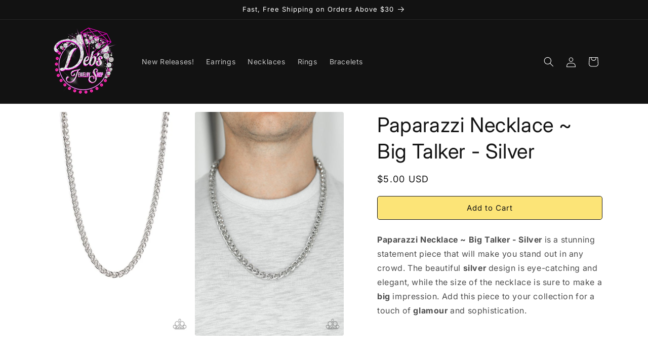

--- FILE ---
content_type: text/html; charset=utf-8
request_url: https://funjewelryaccessories.com/products/paparazzi-necklace-big-talker-silver
body_size: 19902
content:
<!doctype html>
<html class="js" lang="en">
  <head>
    <meta charset="utf-8">
    <meta http-equiv="X-UA-Compatible" content="IE=edge">
    <meta name="viewport" content="width=device-width,initial-scale=1">
    <meta name="theme-color" content="">
    <link rel="canonical" href="https://funjewelryaccessories.com/products/paparazzi-necklace-big-talker-silver">
<meta name="google-site-verification" content="FB_DidjxnkyPVrVuvQLU3TpHFRrKT2S8hN-AnOl9caM" /><link rel="preconnect" href="https://fonts.shopifycdn.com" crossorigin><title>
      Paparazzi Necklace ~ Big Talker - Silver
 &ndash; Deb&#39;s Jewelry</title>

    
      <meta name="description" content="Paparazzi Necklace ~ Big Talker - Silver is a stunning statement piece that will make you stand out in any crowd. The beautiful silver design is eye-catching and elegant, while the size of the necklace is sure to make a big impression. Add this piece to your collection for a touch of glamour and sophistication.">
    

    

<meta property="og:site_name" content="Deb&#39;s Jewelry">
<meta property="og:url" content="https://funjewelryaccessories.com/products/paparazzi-necklace-big-talker-silver">
<meta property="og:title" content="Paparazzi Necklace ~ Big Talker - Silver">
<meta property="og:type" content="product">
<meta property="og:description" content="Paparazzi Necklace ~ Big Talker - Silver is a stunning statement piece that will make you stand out in any crowd. The beautiful silver design is eye-catching and elegant, while the size of the necklace is sure to make a big impression. Add this piece to your collection for a touch of glamour and sophistication."><meta property="og:image" content="http://funjewelryaccessories.com/cdn/shop/products/46873_1image1-6-421_1.jpg.960x960_q85.jpg?v=1667340680">
  <meta property="og:image:secure_url" content="https://funjewelryaccessories.com/cdn/shop/products/46873_1image1-6-421_1.jpg.960x960_q85.jpg?v=1667340680">
  <meta property="og:image:width" content="640">
  <meta property="og:image:height" content="960"><meta property="og:price:amount" content="5.00">
  <meta property="og:price:currency" content="USD"><meta name="twitter:card" content="summary_large_image">
<meta name="twitter:title" content="Paparazzi Necklace ~ Big Talker - Silver">
<meta name="twitter:description" content="Paparazzi Necklace ~ Big Talker - Silver is a stunning statement piece that will make you stand out in any crowd. The beautiful silver design is eye-catching and elegant, while the size of the necklace is sure to make a big impression. Add this piece to your collection for a touch of glamour and sophistication.">


    <script src="//funjewelryaccessories.com/cdn/shop/t/17/assets/constants.js?v=58251544750838685771715279699" defer="defer"></script>
    <script src="//funjewelryaccessories.com/cdn/shop/t/17/assets/pubsub.js?v=158357773527763999511715279700" defer="defer"></script>
    <script src="//funjewelryaccessories.com/cdn/shop/t/17/assets/global.js?v=136628361274817707361715279699" defer="defer"></script><script src="//funjewelryaccessories.com/cdn/shop/t/17/assets/animations.js?v=88693664871331136111715279699" defer="defer"></script><script>window.performance && window.performance.mark && window.performance.mark('shopify.content_for_header.start');</script><meta id="shopify-digital-wallet" name="shopify-digital-wallet" content="/6555172900/digital_wallets/dialog">
<link rel="alternate" type="application/json+oembed" href="https://funjewelryaccessories.com/products/paparazzi-necklace-big-talker-silver.oembed">
<script async="async" src="/checkouts/internal/preloads.js?locale=en-US"></script>
<script id="shopify-features" type="application/json">{"accessToken":"7445475b4ab7a95e939d13f05caedcd4","betas":["rich-media-storefront-analytics"],"domain":"funjewelryaccessories.com","predictiveSearch":true,"shopId":6555172900,"locale":"en"}</script>
<script>var Shopify = Shopify || {};
Shopify.shop = "fun-jewelry-accessories.myshopify.com";
Shopify.locale = "en";
Shopify.currency = {"active":"USD","rate":"1.0"};
Shopify.country = "US";
Shopify.theme = {"name":"FiveDollarJewelry.Store Theme 2024","id":126949195812,"schema_name":"Spotlight","schema_version":"14.0.0","theme_store_id":1891,"role":"main"};
Shopify.theme.handle = "null";
Shopify.theme.style = {"id":null,"handle":null};
Shopify.cdnHost = "funjewelryaccessories.com/cdn";
Shopify.routes = Shopify.routes || {};
Shopify.routes.root = "/";</script>
<script type="module">!function(o){(o.Shopify=o.Shopify||{}).modules=!0}(window);</script>
<script>!function(o){function n(){var o=[];function n(){o.push(Array.prototype.slice.apply(arguments))}return n.q=o,n}var t=o.Shopify=o.Shopify||{};t.loadFeatures=n(),t.autoloadFeatures=n()}(window);</script>
<script id="shop-js-analytics" type="application/json">{"pageType":"product"}</script>
<script defer="defer" async type="module" src="//funjewelryaccessories.com/cdn/shopifycloud/shop-js/modules/v2/client.init-shop-cart-sync_C5BV16lS.en.esm.js"></script>
<script defer="defer" async type="module" src="//funjewelryaccessories.com/cdn/shopifycloud/shop-js/modules/v2/chunk.common_CygWptCX.esm.js"></script>
<script type="module">
  await import("//funjewelryaccessories.com/cdn/shopifycloud/shop-js/modules/v2/client.init-shop-cart-sync_C5BV16lS.en.esm.js");
await import("//funjewelryaccessories.com/cdn/shopifycloud/shop-js/modules/v2/chunk.common_CygWptCX.esm.js");

  window.Shopify.SignInWithShop?.initShopCartSync?.({"fedCMEnabled":true,"windoidEnabled":true});

</script>
<script id="__st">var __st={"a":6555172900,"offset":-25200,"reqid":"d6aa2a50-69b2-45f6-b171-a966c5027404-1768802316","pageurl":"funjewelryaccessories.com\/products\/paparazzi-necklace-big-talker-silver","u":"7f7572333f76","p":"product","rtyp":"product","rid":7180749406244};</script>
<script>window.ShopifyPaypalV4VisibilityTracking = true;</script>
<script id="captcha-bootstrap">!function(){'use strict';const t='contact',e='account',n='new_comment',o=[[t,t],['blogs',n],['comments',n],[t,'customer']],c=[[e,'customer_login'],[e,'guest_login'],[e,'recover_customer_password'],[e,'create_customer']],r=t=>t.map((([t,e])=>`form[action*='/${t}']:not([data-nocaptcha='true']) input[name='form_type'][value='${e}']`)).join(','),a=t=>()=>t?[...document.querySelectorAll(t)].map((t=>t.form)):[];function s(){const t=[...o],e=r(t);return a(e)}const i='password',u='form_key',d=['recaptcha-v3-token','g-recaptcha-response','h-captcha-response',i],f=()=>{try{return window.sessionStorage}catch{return}},m='__shopify_v',_=t=>t.elements[u];function p(t,e,n=!1){try{const o=window.sessionStorage,c=JSON.parse(o.getItem(e)),{data:r}=function(t){const{data:e,action:n}=t;return t[m]||n?{data:e,action:n}:{data:t,action:n}}(c);for(const[e,n]of Object.entries(r))t.elements[e]&&(t.elements[e].value=n);n&&o.removeItem(e)}catch(o){console.error('form repopulation failed',{error:o})}}const l='form_type',E='cptcha';function T(t){t.dataset[E]=!0}const w=window,h=w.document,L='Shopify',v='ce_forms',y='captcha';let A=!1;((t,e)=>{const n=(g='f06e6c50-85a8-45c8-87d0-21a2b65856fe',I='https://cdn.shopify.com/shopifycloud/storefront-forms-hcaptcha/ce_storefront_forms_captcha_hcaptcha.v1.5.2.iife.js',D={infoText:'Protected by hCaptcha',privacyText:'Privacy',termsText:'Terms'},(t,e,n)=>{const o=w[L][v],c=o.bindForm;if(c)return c(t,g,e,D).then(n);var r;o.q.push([[t,g,e,D],n]),r=I,A||(h.body.append(Object.assign(h.createElement('script'),{id:'captcha-provider',async:!0,src:r})),A=!0)});var g,I,D;w[L]=w[L]||{},w[L][v]=w[L][v]||{},w[L][v].q=[],w[L][y]=w[L][y]||{},w[L][y].protect=function(t,e){n(t,void 0,e),T(t)},Object.freeze(w[L][y]),function(t,e,n,w,h,L){const[v,y,A,g]=function(t,e,n){const i=e?o:[],u=t?c:[],d=[...i,...u],f=r(d),m=r(i),_=r(d.filter((([t,e])=>n.includes(e))));return[a(f),a(m),a(_),s()]}(w,h,L),I=t=>{const e=t.target;return e instanceof HTMLFormElement?e:e&&e.form},D=t=>v().includes(t);t.addEventListener('submit',(t=>{const e=I(t);if(!e)return;const n=D(e)&&!e.dataset.hcaptchaBound&&!e.dataset.recaptchaBound,o=_(e),c=g().includes(e)&&(!o||!o.value);(n||c)&&t.preventDefault(),c&&!n&&(function(t){try{if(!f())return;!function(t){const e=f();if(!e)return;const n=_(t);if(!n)return;const o=n.value;o&&e.removeItem(o)}(t);const e=Array.from(Array(32),(()=>Math.random().toString(36)[2])).join('');!function(t,e){_(t)||t.append(Object.assign(document.createElement('input'),{type:'hidden',name:u})),t.elements[u].value=e}(t,e),function(t,e){const n=f();if(!n)return;const o=[...t.querySelectorAll(`input[type='${i}']`)].map((({name:t})=>t)),c=[...d,...o],r={};for(const[a,s]of new FormData(t).entries())c.includes(a)||(r[a]=s);n.setItem(e,JSON.stringify({[m]:1,action:t.action,data:r}))}(t,e)}catch(e){console.error('failed to persist form',e)}}(e),e.submit())}));const S=(t,e)=>{t&&!t.dataset[E]&&(n(t,e.some((e=>e===t))),T(t))};for(const o of['focusin','change'])t.addEventListener(o,(t=>{const e=I(t);D(e)&&S(e,y())}));const B=e.get('form_key'),M=e.get(l),P=B&&M;t.addEventListener('DOMContentLoaded',(()=>{const t=y();if(P)for(const e of t)e.elements[l].value===M&&p(e,B);[...new Set([...A(),...v().filter((t=>'true'===t.dataset.shopifyCaptcha))])].forEach((e=>S(e,t)))}))}(h,new URLSearchParams(w.location.search),n,t,e,['guest_login'])})(!0,!0)}();</script>
<script integrity="sha256-4kQ18oKyAcykRKYeNunJcIwy7WH5gtpwJnB7kiuLZ1E=" data-source-attribution="shopify.loadfeatures" defer="defer" src="//funjewelryaccessories.com/cdn/shopifycloud/storefront/assets/storefront/load_feature-a0a9edcb.js" crossorigin="anonymous"></script>
<script data-source-attribution="shopify.dynamic_checkout.dynamic.init">var Shopify=Shopify||{};Shopify.PaymentButton=Shopify.PaymentButton||{isStorefrontPortableWallets:!0,init:function(){window.Shopify.PaymentButton.init=function(){};var t=document.createElement("script");t.src="https://funjewelryaccessories.com/cdn/shopifycloud/portable-wallets/latest/portable-wallets.en.js",t.type="module",document.head.appendChild(t)}};
</script>
<script data-source-attribution="shopify.dynamic_checkout.buyer_consent">
  function portableWalletsHideBuyerConsent(e){var t=document.getElementById("shopify-buyer-consent"),n=document.getElementById("shopify-subscription-policy-button");t&&n&&(t.classList.add("hidden"),t.setAttribute("aria-hidden","true"),n.removeEventListener("click",e))}function portableWalletsShowBuyerConsent(e){var t=document.getElementById("shopify-buyer-consent"),n=document.getElementById("shopify-subscription-policy-button");t&&n&&(t.classList.remove("hidden"),t.removeAttribute("aria-hidden"),n.addEventListener("click",e))}window.Shopify?.PaymentButton&&(window.Shopify.PaymentButton.hideBuyerConsent=portableWalletsHideBuyerConsent,window.Shopify.PaymentButton.showBuyerConsent=portableWalletsShowBuyerConsent);
</script>
<script data-source-attribution="shopify.dynamic_checkout.cart.bootstrap">document.addEventListener("DOMContentLoaded",(function(){function t(){return document.querySelector("shopify-accelerated-checkout-cart, shopify-accelerated-checkout")}if(t())Shopify.PaymentButton.init();else{new MutationObserver((function(e,n){t()&&(Shopify.PaymentButton.init(),n.disconnect())})).observe(document.body,{childList:!0,subtree:!0})}}));
</script>
<script id="sections-script" data-sections="header" defer="defer" src="//funjewelryaccessories.com/cdn/shop/t/17/compiled_assets/scripts.js?539"></script>
<script>window.performance && window.performance.mark && window.performance.mark('shopify.content_for_header.end');</script>


    <style data-shopify>
      @font-face {
  font-family: Inter;
  font-weight: 400;
  font-style: normal;
  font-display: swap;
  src: url("//funjewelryaccessories.com/cdn/fonts/inter/inter_n4.b2a3f24c19b4de56e8871f609e73ca7f6d2e2bb9.woff2") format("woff2"),
       url("//funjewelryaccessories.com/cdn/fonts/inter/inter_n4.af8052d517e0c9ffac7b814872cecc27ae1fa132.woff") format("woff");
}

      @font-face {
  font-family: Inter;
  font-weight: 700;
  font-style: normal;
  font-display: swap;
  src: url("//funjewelryaccessories.com/cdn/fonts/inter/inter_n7.02711e6b374660cfc7915d1afc1c204e633421e4.woff2") format("woff2"),
       url("//funjewelryaccessories.com/cdn/fonts/inter/inter_n7.6dab87426f6b8813070abd79972ceaf2f8d3b012.woff") format("woff");
}

      @font-face {
  font-family: Inter;
  font-weight: 400;
  font-style: italic;
  font-display: swap;
  src: url("//funjewelryaccessories.com/cdn/fonts/inter/inter_i4.feae1981dda792ab80d117249d9c7e0f1017e5b3.woff2") format("woff2"),
       url("//funjewelryaccessories.com/cdn/fonts/inter/inter_i4.62773b7113d5e5f02c71486623cf828884c85c6e.woff") format("woff");
}

      @font-face {
  font-family: Inter;
  font-weight: 700;
  font-style: italic;
  font-display: swap;
  src: url("//funjewelryaccessories.com/cdn/fonts/inter/inter_i7.b377bcd4cc0f160622a22d638ae7e2cd9b86ea4c.woff2") format("woff2"),
       url("//funjewelryaccessories.com/cdn/fonts/inter/inter_i7.7c69a6a34e3bb44fcf6f975857e13b9a9b25beb4.woff") format("woff");
}

      @font-face {
  font-family: Inter;
  font-weight: 400;
  font-style: normal;
  font-display: swap;
  src: url("//funjewelryaccessories.com/cdn/fonts/inter/inter_n4.b2a3f24c19b4de56e8871f609e73ca7f6d2e2bb9.woff2") format("woff2"),
       url("//funjewelryaccessories.com/cdn/fonts/inter/inter_n4.af8052d517e0c9ffac7b814872cecc27ae1fa132.woff") format("woff");
}


      
        :root,
        .color-scheme-1 {
          --color-background: 255,255,255;
        
          --gradient-background: #ffffff;
        

        

        --color-foreground: 18,18,18;
        --color-background-contrast: 191,191,191;
        --color-shadow: 18,18,18;
        --color-button: 252,228,119;
        --color-button-text: 18,18,18;
        --color-secondary-button: 255,255,255;
        --color-secondary-button-text: 18,18,18;
        --color-link: 18,18,18;
        --color-badge-foreground: 18,18,18;
        --color-badge-background: 255,255,255;
        --color-badge-border: 18,18,18;
        --payment-terms-background-color: rgb(255 255 255);
      }
      
        
        .color-scheme-2 {
          --color-background: 243,243,243;
        
          --gradient-background: #f3f3f3;
        

        

        --color-foreground: 18,18,18;
        --color-background-contrast: 179,179,179;
        --color-shadow: 18,18,18;
        --color-button: 18,18,18;
        --color-button-text: 243,243,243;
        --color-secondary-button: 243,243,243;
        --color-secondary-button-text: 18,18,18;
        --color-link: 18,18,18;
        --color-badge-foreground: 18,18,18;
        --color-badge-background: 243,243,243;
        --color-badge-border: 18,18,18;
        --payment-terms-background-color: rgb(243 243 243);
      }
      
        
        .color-scheme-3 {
          --color-background: 36,40,51;
        
          --gradient-background: #242833;
        

        

        --color-foreground: 255,255,255;
        --color-background-contrast: 47,52,66;
        --color-shadow: 18,18,18;
        --color-button: 255,255,255;
        --color-button-text: 18,18,18;
        --color-secondary-button: 36,40,51;
        --color-secondary-button-text: 255,255,255;
        --color-link: 255,255,255;
        --color-badge-foreground: 255,255,255;
        --color-badge-background: 36,40,51;
        --color-badge-border: 255,255,255;
        --payment-terms-background-color: rgb(36 40 51);
      }
      
        
        .color-scheme-4 {
          --color-background: 18,18,18;
        
          --gradient-background: #121212;
        

        

        --color-foreground: 255,255,255;
        --color-background-contrast: 146,146,146;
        --color-shadow: 18,18,18;
        --color-button: 255,255,255;
        --color-button-text: 18,18,18;
        --color-secondary-button: 18,18,18;
        --color-secondary-button-text: 255,255,255;
        --color-link: 255,255,255;
        --color-badge-foreground: 255,255,255;
        --color-badge-background: 18,18,18;
        --color-badge-border: 255,255,255;
        --payment-terms-background-color: rgb(18 18 18);
      }
      
        
        .color-scheme-5 {
          --color-background: 185,0,0;
        
          --gradient-background: #b90000;
        

        

        --color-foreground: 255,255,255;
        --color-background-contrast: 211,0,0;
        --color-shadow: 18,18,18;
        --color-button: 255,255,255;
        --color-button-text: 185,0,0;
        --color-secondary-button: 185,0,0;
        --color-secondary-button-text: 255,255,255;
        --color-link: 255,255,255;
        --color-badge-foreground: 255,255,255;
        --color-badge-background: 185,0,0;
        --color-badge-border: 255,255,255;
        --payment-terms-background-color: rgb(185 0 0);
      }
      

      body, .color-scheme-1, .color-scheme-2, .color-scheme-3, .color-scheme-4, .color-scheme-5 {
        color: rgba(var(--color-foreground), 0.75);
        background-color: rgb(var(--color-background));
      }

      :root {
        --font-body-family: Inter, sans-serif;
        --font-body-style: normal;
        --font-body-weight: 400;
        --font-body-weight-bold: 700;

        --font-heading-family: Inter, sans-serif;
        --font-heading-style: normal;
        --font-heading-weight: 400;

        --font-body-scale: 1.0;
        --font-heading-scale: 1.0;

        --media-padding: px;
        --media-border-opacity: 0.0;
        --media-border-width: 0px;
        --media-radius: 4px;
        --media-shadow-opacity: 0.0;
        --media-shadow-horizontal-offset: 0px;
        --media-shadow-vertical-offset: 40px;
        --media-shadow-blur-radius: 5px;
        --media-shadow-visible: 0;

        --page-width: 120rem;
        --page-width-margin: 0rem;

        --product-card-image-padding: 0.0rem;
        --product-card-corner-radius: 1.6rem;
        --product-card-text-alignment: left;
        --product-card-border-width: 0.0rem;
        --product-card-border-opacity: 0.1;
        --product-card-shadow-opacity: 0.0;
        --product-card-shadow-visible: 0;
        --product-card-shadow-horizontal-offset: 0.0rem;
        --product-card-shadow-vertical-offset: 0.4rem;
        --product-card-shadow-blur-radius: 0.5rem;

        --collection-card-image-padding: 0.0rem;
        --collection-card-corner-radius: 1.6rem;
        --collection-card-text-alignment: left;
        --collection-card-border-width: 0.0rem;
        --collection-card-border-opacity: 0.1;
        --collection-card-shadow-opacity: 0.0;
        --collection-card-shadow-visible: 0;
        --collection-card-shadow-horizontal-offset: 0.0rem;
        --collection-card-shadow-vertical-offset: 0.4rem;
        --collection-card-shadow-blur-radius: 0.5rem;

        --blog-card-image-padding: 0.0rem;
        --blog-card-corner-radius: 1.6rem;
        --blog-card-text-alignment: left;
        --blog-card-border-width: 0.0rem;
        --blog-card-border-opacity: 0.1;
        --blog-card-shadow-opacity: 0.0;
        --blog-card-shadow-visible: 0;
        --blog-card-shadow-horizontal-offset: 0.0rem;
        --blog-card-shadow-vertical-offset: 0.4rem;
        --blog-card-shadow-blur-radius: 0.5rem;

        --badge-corner-radius: 0.4rem;

        --popup-border-width: 1px;
        --popup-border-opacity: 1.0;
        --popup-corner-radius: 4px;
        --popup-shadow-opacity: 0.0;
        --popup-shadow-horizontal-offset: 0px;
        --popup-shadow-vertical-offset: 4px;
        --popup-shadow-blur-radius: 5px;

        --drawer-border-width: 1px;
        --drawer-border-opacity: 0.1;
        --drawer-shadow-opacity: 0.0;
        --drawer-shadow-horizontal-offset: 0px;
        --drawer-shadow-vertical-offset: 4px;
        --drawer-shadow-blur-radius: 5px;

        --spacing-sections-desktop: 0px;
        --spacing-sections-mobile: 0px;

        --grid-desktop-vertical-spacing: 16px;
        --grid-desktop-horizontal-spacing: 16px;
        --grid-mobile-vertical-spacing: 8px;
        --grid-mobile-horizontal-spacing: 8px;

        --text-boxes-border-opacity: 0.1;
        --text-boxes-border-width: 0px;
        --text-boxes-radius: 0px;
        --text-boxes-shadow-opacity: 0.0;
        --text-boxes-shadow-visible: 0;
        --text-boxes-shadow-horizontal-offset: 0px;
        --text-boxes-shadow-vertical-offset: 4px;
        --text-boxes-shadow-blur-radius: 5px;

        --buttons-radius: 4px;
        --buttons-radius-outset: 5px;
        --buttons-border-width: 1px;
        --buttons-border-opacity: 1.0;
        --buttons-shadow-opacity: 0.0;
        --buttons-shadow-visible: 0;
        --buttons-shadow-horizontal-offset: 0px;
        --buttons-shadow-vertical-offset: 4px;
        --buttons-shadow-blur-radius: 5px;
        --buttons-border-offset: 0.3px;

        --inputs-radius: 4px;
        --inputs-border-width: 1px;
        --inputs-border-opacity: 1.0;
        --inputs-shadow-opacity: 0.0;
        --inputs-shadow-horizontal-offset: 0px;
        --inputs-margin-offset: 0px;
        --inputs-shadow-vertical-offset: 4px;
        --inputs-shadow-blur-radius: 5px;
        --inputs-radius-outset: 5px;

        --variant-pills-radius: 40px;
        --variant-pills-border-width: 1px;
        --variant-pills-border-opacity: 0.55;
        --variant-pills-shadow-opacity: 0.0;
        --variant-pills-shadow-horizontal-offset: 0px;
        --variant-pills-shadow-vertical-offset: 4px;
        --variant-pills-shadow-blur-radius: 5px;
      }

      *,
      *::before,
      *::after {
        box-sizing: inherit;
      }

      html {
        box-sizing: border-box;
        font-size: calc(var(--font-body-scale) * 62.5%);
        height: 100%;
      }

      body {
        display: grid;
        grid-template-rows: auto auto 1fr auto;
        grid-template-columns: 100%;
        min-height: 100%;
        margin: 0;
        font-size: 1.5rem;
        letter-spacing: 0.06rem;
        line-height: calc(1 + 0.8 / var(--font-body-scale));
        font-family: var(--font-body-family);
        font-style: var(--font-body-style);
        font-weight: var(--font-body-weight);
      }

      @media screen and (min-width: 750px) {
        body {
          font-size: 1.6rem;
        }
      }
    </style>

    <link href="//funjewelryaccessories.com/cdn/shop/t/17/assets/base.css?v=41410701886077209591715279699" rel="stylesheet" type="text/css" media="all" />

      <link rel="preload" as="font" href="//funjewelryaccessories.com/cdn/fonts/inter/inter_n4.b2a3f24c19b4de56e8871f609e73ca7f6d2e2bb9.woff2" type="font/woff2" crossorigin>
      

      <link rel="preload" as="font" href="//funjewelryaccessories.com/cdn/fonts/inter/inter_n4.b2a3f24c19b4de56e8871f609e73ca7f6d2e2bb9.woff2" type="font/woff2" crossorigin>
      
<link
        rel="stylesheet"
        href="//funjewelryaccessories.com/cdn/shop/t/17/assets/component-predictive-search.css?v=118923337488134913561715279699"
        media="print"
        onload="this.media='all'"
      ><script>
      if (Shopify.designMode) {
        document.documentElement.classList.add('shopify-design-mode');
      }
    </script>
  <link href="https://monorail-edge.shopifysvc.com" rel="dns-prefetch">
<script>(function(){if ("sendBeacon" in navigator && "performance" in window) {try {var session_token_from_headers = performance.getEntriesByType('navigation')[0].serverTiming.find(x => x.name == '_s').description;} catch {var session_token_from_headers = undefined;}var session_cookie_matches = document.cookie.match(/_shopify_s=([^;]*)/);var session_token_from_cookie = session_cookie_matches && session_cookie_matches.length === 2 ? session_cookie_matches[1] : "";var session_token = session_token_from_headers || session_token_from_cookie || "";function handle_abandonment_event(e) {var entries = performance.getEntries().filter(function(entry) {return /monorail-edge.shopifysvc.com/.test(entry.name);});if (!window.abandonment_tracked && entries.length === 0) {window.abandonment_tracked = true;var currentMs = Date.now();var navigation_start = performance.timing.navigationStart;var payload = {shop_id: 6555172900,url: window.location.href,navigation_start,duration: currentMs - navigation_start,session_token,page_type: "product"};window.navigator.sendBeacon("https://monorail-edge.shopifysvc.com/v1/produce", JSON.stringify({schema_id: "online_store_buyer_site_abandonment/1.1",payload: payload,metadata: {event_created_at_ms: currentMs,event_sent_at_ms: currentMs}}));}}window.addEventListener('pagehide', handle_abandonment_event);}}());</script>
<script id="web-pixels-manager-setup">(function e(e,d,r,n,o){if(void 0===o&&(o={}),!Boolean(null===(a=null===(i=window.Shopify)||void 0===i?void 0:i.analytics)||void 0===a?void 0:a.replayQueue)){var i,a;window.Shopify=window.Shopify||{};var t=window.Shopify;t.analytics=t.analytics||{};var s=t.analytics;s.replayQueue=[],s.publish=function(e,d,r){return s.replayQueue.push([e,d,r]),!0};try{self.performance.mark("wpm:start")}catch(e){}var l=function(){var e={modern:/Edge?\/(1{2}[4-9]|1[2-9]\d|[2-9]\d{2}|\d{4,})\.\d+(\.\d+|)|Firefox\/(1{2}[4-9]|1[2-9]\d|[2-9]\d{2}|\d{4,})\.\d+(\.\d+|)|Chrom(ium|e)\/(9{2}|\d{3,})\.\d+(\.\d+|)|(Maci|X1{2}).+ Version\/(15\.\d+|(1[6-9]|[2-9]\d|\d{3,})\.\d+)([,.]\d+|)( \(\w+\)|)( Mobile\/\w+|) Safari\/|Chrome.+OPR\/(9{2}|\d{3,})\.\d+\.\d+|(CPU[ +]OS|iPhone[ +]OS|CPU[ +]iPhone|CPU IPhone OS|CPU iPad OS)[ +]+(15[._]\d+|(1[6-9]|[2-9]\d|\d{3,})[._]\d+)([._]\d+|)|Android:?[ /-](13[3-9]|1[4-9]\d|[2-9]\d{2}|\d{4,})(\.\d+|)(\.\d+|)|Android.+Firefox\/(13[5-9]|1[4-9]\d|[2-9]\d{2}|\d{4,})\.\d+(\.\d+|)|Android.+Chrom(ium|e)\/(13[3-9]|1[4-9]\d|[2-9]\d{2}|\d{4,})\.\d+(\.\d+|)|SamsungBrowser\/([2-9]\d|\d{3,})\.\d+/,legacy:/Edge?\/(1[6-9]|[2-9]\d|\d{3,})\.\d+(\.\d+|)|Firefox\/(5[4-9]|[6-9]\d|\d{3,})\.\d+(\.\d+|)|Chrom(ium|e)\/(5[1-9]|[6-9]\d|\d{3,})\.\d+(\.\d+|)([\d.]+$|.*Safari\/(?![\d.]+ Edge\/[\d.]+$))|(Maci|X1{2}).+ Version\/(10\.\d+|(1[1-9]|[2-9]\d|\d{3,})\.\d+)([,.]\d+|)( \(\w+\)|)( Mobile\/\w+|) Safari\/|Chrome.+OPR\/(3[89]|[4-9]\d|\d{3,})\.\d+\.\d+|(CPU[ +]OS|iPhone[ +]OS|CPU[ +]iPhone|CPU IPhone OS|CPU iPad OS)[ +]+(10[._]\d+|(1[1-9]|[2-9]\d|\d{3,})[._]\d+)([._]\d+|)|Android:?[ /-](13[3-9]|1[4-9]\d|[2-9]\d{2}|\d{4,})(\.\d+|)(\.\d+|)|Mobile Safari.+OPR\/([89]\d|\d{3,})\.\d+\.\d+|Android.+Firefox\/(13[5-9]|1[4-9]\d|[2-9]\d{2}|\d{4,})\.\d+(\.\d+|)|Android.+Chrom(ium|e)\/(13[3-9]|1[4-9]\d|[2-9]\d{2}|\d{4,})\.\d+(\.\d+|)|Android.+(UC? ?Browser|UCWEB|U3)[ /]?(15\.([5-9]|\d{2,})|(1[6-9]|[2-9]\d|\d{3,})\.\d+)\.\d+|SamsungBrowser\/(5\.\d+|([6-9]|\d{2,})\.\d+)|Android.+MQ{2}Browser\/(14(\.(9|\d{2,})|)|(1[5-9]|[2-9]\d|\d{3,})(\.\d+|))(\.\d+|)|K[Aa][Ii]OS\/(3\.\d+|([4-9]|\d{2,})\.\d+)(\.\d+|)/},d=e.modern,r=e.legacy,n=navigator.userAgent;return n.match(d)?"modern":n.match(r)?"legacy":"unknown"}(),u="modern"===l?"modern":"legacy",c=(null!=n?n:{modern:"",legacy:""})[u],f=function(e){return[e.baseUrl,"/wpm","/b",e.hashVersion,"modern"===e.buildTarget?"m":"l",".js"].join("")}({baseUrl:d,hashVersion:r,buildTarget:u}),m=function(e){var d=e.version,r=e.bundleTarget,n=e.surface,o=e.pageUrl,i=e.monorailEndpoint;return{emit:function(e){var a=e.status,t=e.errorMsg,s=(new Date).getTime(),l=JSON.stringify({metadata:{event_sent_at_ms:s},events:[{schema_id:"web_pixels_manager_load/3.1",payload:{version:d,bundle_target:r,page_url:o,status:a,surface:n,error_msg:t},metadata:{event_created_at_ms:s}}]});if(!i)return console&&console.warn&&console.warn("[Web Pixels Manager] No Monorail endpoint provided, skipping logging."),!1;try{return self.navigator.sendBeacon.bind(self.navigator)(i,l)}catch(e){}var u=new XMLHttpRequest;try{return u.open("POST",i,!0),u.setRequestHeader("Content-Type","text/plain"),u.send(l),!0}catch(e){return console&&console.warn&&console.warn("[Web Pixels Manager] Got an unhandled error while logging to Monorail."),!1}}}}({version:r,bundleTarget:l,surface:e.surface,pageUrl:self.location.href,monorailEndpoint:e.monorailEndpoint});try{o.browserTarget=l,function(e){var d=e.src,r=e.async,n=void 0===r||r,o=e.onload,i=e.onerror,a=e.sri,t=e.scriptDataAttributes,s=void 0===t?{}:t,l=document.createElement("script"),u=document.querySelector("head"),c=document.querySelector("body");if(l.async=n,l.src=d,a&&(l.integrity=a,l.crossOrigin="anonymous"),s)for(var f in s)if(Object.prototype.hasOwnProperty.call(s,f))try{l.dataset[f]=s[f]}catch(e){}if(o&&l.addEventListener("load",o),i&&l.addEventListener("error",i),u)u.appendChild(l);else{if(!c)throw new Error("Did not find a head or body element to append the script");c.appendChild(l)}}({src:f,async:!0,onload:function(){if(!function(){var e,d;return Boolean(null===(d=null===(e=window.Shopify)||void 0===e?void 0:e.analytics)||void 0===d?void 0:d.initialized)}()){var d=window.webPixelsManager.init(e)||void 0;if(d){var r=window.Shopify.analytics;r.replayQueue.forEach((function(e){var r=e[0],n=e[1],o=e[2];d.publishCustomEvent(r,n,o)})),r.replayQueue=[],r.publish=d.publishCustomEvent,r.visitor=d.visitor,r.initialized=!0}}},onerror:function(){return m.emit({status:"failed",errorMsg:"".concat(f," has failed to load")})},sri:function(e){var d=/^sha384-[A-Za-z0-9+/=]+$/;return"string"==typeof e&&d.test(e)}(c)?c:"",scriptDataAttributes:o}),m.emit({status:"loading"})}catch(e){m.emit({status:"failed",errorMsg:(null==e?void 0:e.message)||"Unknown error"})}}})({shopId: 6555172900,storefrontBaseUrl: "https://funjewelryaccessories.com",extensionsBaseUrl: "https://extensions.shopifycdn.com/cdn/shopifycloud/web-pixels-manager",monorailEndpoint: "https://monorail-edge.shopifysvc.com/unstable/produce_batch",surface: "storefront-renderer",enabledBetaFlags: ["2dca8a86"],webPixelsConfigList: [{"id":"71335972","eventPayloadVersion":"v1","runtimeContext":"LAX","scriptVersion":"1","type":"CUSTOM","privacyPurposes":["ANALYTICS"],"name":"Google Analytics tag (migrated)"},{"id":"shopify-app-pixel","configuration":"{}","eventPayloadVersion":"v1","runtimeContext":"STRICT","scriptVersion":"0450","apiClientId":"shopify-pixel","type":"APP","privacyPurposes":["ANALYTICS","MARKETING"]},{"id":"shopify-custom-pixel","eventPayloadVersion":"v1","runtimeContext":"LAX","scriptVersion":"0450","apiClientId":"shopify-pixel","type":"CUSTOM","privacyPurposes":["ANALYTICS","MARKETING"]}],isMerchantRequest: false,initData: {"shop":{"name":"Deb's Jewelry","paymentSettings":{"currencyCode":"USD"},"myshopifyDomain":"fun-jewelry-accessories.myshopify.com","countryCode":"US","storefrontUrl":"https:\/\/funjewelryaccessories.com"},"customer":null,"cart":null,"checkout":null,"productVariants":[{"price":{"amount":5.0,"currencyCode":"USD"},"product":{"title":"Paparazzi Necklace ~ Big Talker - Silver","vendor":"$5 Dollar Jewelry Store","id":"7180749406244","untranslatedTitle":"Paparazzi Necklace ~ Big Talker - Silver","url":"\/products\/paparazzi-necklace-big-talker-silver","type":"Necklaces"},"id":"40495337766948","image":{"src":"\/\/funjewelryaccessories.com\/cdn\/shop\/products\/46873_1image1-6-421_1.jpg.960x960_q85.jpg?v=1667340680"},"sku":"","title":"Default Title","untranslatedTitle":"Default Title"}],"purchasingCompany":null},},"https://funjewelryaccessories.com/cdn","fcfee988w5aeb613cpc8e4bc33m6693e112",{"modern":"","legacy":""},{"shopId":"6555172900","storefrontBaseUrl":"https:\/\/funjewelryaccessories.com","extensionBaseUrl":"https:\/\/extensions.shopifycdn.com\/cdn\/shopifycloud\/web-pixels-manager","surface":"storefront-renderer","enabledBetaFlags":"[\"2dca8a86\"]","isMerchantRequest":"false","hashVersion":"fcfee988w5aeb613cpc8e4bc33m6693e112","publish":"custom","events":"[[\"page_viewed\",{}],[\"product_viewed\",{\"productVariant\":{\"price\":{\"amount\":5.0,\"currencyCode\":\"USD\"},\"product\":{\"title\":\"Paparazzi Necklace ~ Big Talker - Silver\",\"vendor\":\"$5 Dollar Jewelry Store\",\"id\":\"7180749406244\",\"untranslatedTitle\":\"Paparazzi Necklace ~ Big Talker - Silver\",\"url\":\"\/products\/paparazzi-necklace-big-talker-silver\",\"type\":\"Necklaces\"},\"id\":\"40495337766948\",\"image\":{\"src\":\"\/\/funjewelryaccessories.com\/cdn\/shop\/products\/46873_1image1-6-421_1.jpg.960x960_q85.jpg?v=1667340680\"},\"sku\":\"\",\"title\":\"Default Title\",\"untranslatedTitle\":\"Default Title\"}}]]"});</script><script>
  window.ShopifyAnalytics = window.ShopifyAnalytics || {};
  window.ShopifyAnalytics.meta = window.ShopifyAnalytics.meta || {};
  window.ShopifyAnalytics.meta.currency = 'USD';
  var meta = {"product":{"id":7180749406244,"gid":"gid:\/\/shopify\/Product\/7180749406244","vendor":"$5 Dollar Jewelry Store","type":"Necklaces","handle":"paparazzi-necklace-big-talker-silver","variants":[{"id":40495337766948,"price":500,"name":"Paparazzi Necklace ~ Big Talker - Silver","public_title":null,"sku":""}],"remote":false},"page":{"pageType":"product","resourceType":"product","resourceId":7180749406244,"requestId":"d6aa2a50-69b2-45f6-b171-a966c5027404-1768802316"}};
  for (var attr in meta) {
    window.ShopifyAnalytics.meta[attr] = meta[attr];
  }
</script>
<script class="analytics">
  (function () {
    var customDocumentWrite = function(content) {
      var jquery = null;

      if (window.jQuery) {
        jquery = window.jQuery;
      } else if (window.Checkout && window.Checkout.$) {
        jquery = window.Checkout.$;
      }

      if (jquery) {
        jquery('body').append(content);
      }
    };

    var hasLoggedConversion = function(token) {
      if (token) {
        return document.cookie.indexOf('loggedConversion=' + token) !== -1;
      }
      return false;
    }

    var setCookieIfConversion = function(token) {
      if (token) {
        var twoMonthsFromNow = new Date(Date.now());
        twoMonthsFromNow.setMonth(twoMonthsFromNow.getMonth() + 2);

        document.cookie = 'loggedConversion=' + token + '; expires=' + twoMonthsFromNow;
      }
    }

    var trekkie = window.ShopifyAnalytics.lib = window.trekkie = window.trekkie || [];
    if (trekkie.integrations) {
      return;
    }
    trekkie.methods = [
      'identify',
      'page',
      'ready',
      'track',
      'trackForm',
      'trackLink'
    ];
    trekkie.factory = function(method) {
      return function() {
        var args = Array.prototype.slice.call(arguments);
        args.unshift(method);
        trekkie.push(args);
        return trekkie;
      };
    };
    for (var i = 0; i < trekkie.methods.length; i++) {
      var key = trekkie.methods[i];
      trekkie[key] = trekkie.factory(key);
    }
    trekkie.load = function(config) {
      trekkie.config = config || {};
      trekkie.config.initialDocumentCookie = document.cookie;
      var first = document.getElementsByTagName('script')[0];
      var script = document.createElement('script');
      script.type = 'text/javascript';
      script.onerror = function(e) {
        var scriptFallback = document.createElement('script');
        scriptFallback.type = 'text/javascript';
        scriptFallback.onerror = function(error) {
                var Monorail = {
      produce: function produce(monorailDomain, schemaId, payload) {
        var currentMs = new Date().getTime();
        var event = {
          schema_id: schemaId,
          payload: payload,
          metadata: {
            event_created_at_ms: currentMs,
            event_sent_at_ms: currentMs
          }
        };
        return Monorail.sendRequest("https://" + monorailDomain + "/v1/produce", JSON.stringify(event));
      },
      sendRequest: function sendRequest(endpointUrl, payload) {
        // Try the sendBeacon API
        if (window && window.navigator && typeof window.navigator.sendBeacon === 'function' && typeof window.Blob === 'function' && !Monorail.isIos12()) {
          var blobData = new window.Blob([payload], {
            type: 'text/plain'
          });

          if (window.navigator.sendBeacon(endpointUrl, blobData)) {
            return true;
          } // sendBeacon was not successful

        } // XHR beacon

        var xhr = new XMLHttpRequest();

        try {
          xhr.open('POST', endpointUrl);
          xhr.setRequestHeader('Content-Type', 'text/plain');
          xhr.send(payload);
        } catch (e) {
          console.log(e);
        }

        return false;
      },
      isIos12: function isIos12() {
        return window.navigator.userAgent.lastIndexOf('iPhone; CPU iPhone OS 12_') !== -1 || window.navigator.userAgent.lastIndexOf('iPad; CPU OS 12_') !== -1;
      }
    };
    Monorail.produce('monorail-edge.shopifysvc.com',
      'trekkie_storefront_load_errors/1.1',
      {shop_id: 6555172900,
      theme_id: 126949195812,
      app_name: "storefront",
      context_url: window.location.href,
      source_url: "//funjewelryaccessories.com/cdn/s/trekkie.storefront.cd680fe47e6c39ca5d5df5f0a32d569bc48c0f27.min.js"});

        };
        scriptFallback.async = true;
        scriptFallback.src = '//funjewelryaccessories.com/cdn/s/trekkie.storefront.cd680fe47e6c39ca5d5df5f0a32d569bc48c0f27.min.js';
        first.parentNode.insertBefore(scriptFallback, first);
      };
      script.async = true;
      script.src = '//funjewelryaccessories.com/cdn/s/trekkie.storefront.cd680fe47e6c39ca5d5df5f0a32d569bc48c0f27.min.js';
      first.parentNode.insertBefore(script, first);
    };
    trekkie.load(
      {"Trekkie":{"appName":"storefront","development":false,"defaultAttributes":{"shopId":6555172900,"isMerchantRequest":null,"themeId":126949195812,"themeCityHash":"13014634459480899565","contentLanguage":"en","currency":"USD","eventMetadataId":"b2b5b91e-de57-46bd-a7ed-0cb7be7d73de"},"isServerSideCookieWritingEnabled":true,"monorailRegion":"shop_domain","enabledBetaFlags":["65f19447"]},"Session Attribution":{},"S2S":{"facebookCapiEnabled":false,"source":"trekkie-storefront-renderer","apiClientId":580111}}
    );

    var loaded = false;
    trekkie.ready(function() {
      if (loaded) return;
      loaded = true;

      window.ShopifyAnalytics.lib = window.trekkie;

      var originalDocumentWrite = document.write;
      document.write = customDocumentWrite;
      try { window.ShopifyAnalytics.merchantGoogleAnalytics.call(this); } catch(error) {};
      document.write = originalDocumentWrite;

      window.ShopifyAnalytics.lib.page(null,{"pageType":"product","resourceType":"product","resourceId":7180749406244,"requestId":"d6aa2a50-69b2-45f6-b171-a966c5027404-1768802316","shopifyEmitted":true});

      var match = window.location.pathname.match(/checkouts\/(.+)\/(thank_you|post_purchase)/)
      var token = match? match[1]: undefined;
      if (!hasLoggedConversion(token)) {
        setCookieIfConversion(token);
        window.ShopifyAnalytics.lib.track("Viewed Product",{"currency":"USD","variantId":40495337766948,"productId":7180749406244,"productGid":"gid:\/\/shopify\/Product\/7180749406244","name":"Paparazzi Necklace ~ Big Talker - Silver","price":"5.00","sku":"","brand":"$5 Dollar Jewelry Store","variant":null,"category":"Necklaces","nonInteraction":true,"remote":false},undefined,undefined,{"shopifyEmitted":true});
      window.ShopifyAnalytics.lib.track("monorail:\/\/trekkie_storefront_viewed_product\/1.1",{"currency":"USD","variantId":40495337766948,"productId":7180749406244,"productGid":"gid:\/\/shopify\/Product\/7180749406244","name":"Paparazzi Necklace ~ Big Talker - Silver","price":"5.00","sku":"","brand":"$5 Dollar Jewelry Store","variant":null,"category":"Necklaces","nonInteraction":true,"remote":false,"referer":"https:\/\/funjewelryaccessories.com\/products\/paparazzi-necklace-big-talker-silver"});
      }
    });


        var eventsListenerScript = document.createElement('script');
        eventsListenerScript.async = true;
        eventsListenerScript.src = "//funjewelryaccessories.com/cdn/shopifycloud/storefront/assets/shop_events_listener-3da45d37.js";
        document.getElementsByTagName('head')[0].appendChild(eventsListenerScript);

})();</script>
  <script>
  if (!window.ga || (window.ga && typeof window.ga !== 'function')) {
    window.ga = function ga() {
      (window.ga.q = window.ga.q || []).push(arguments);
      if (window.Shopify && window.Shopify.analytics && typeof window.Shopify.analytics.publish === 'function') {
        window.Shopify.analytics.publish("ga_stub_called", {}, {sendTo: "google_osp_migration"});
      }
      console.error("Shopify's Google Analytics stub called with:", Array.from(arguments), "\nSee https://help.shopify.com/manual/promoting-marketing/pixels/pixel-migration#google for more information.");
    };
    if (window.Shopify && window.Shopify.analytics && typeof window.Shopify.analytics.publish === 'function') {
      window.Shopify.analytics.publish("ga_stub_initialized", {}, {sendTo: "google_osp_migration"});
    }
  }
</script>
<script
  defer
  src="https://funjewelryaccessories.com/cdn/shopifycloud/perf-kit/shopify-perf-kit-3.0.4.min.js"
  data-application="storefront-renderer"
  data-shop-id="6555172900"
  data-render-region="gcp-us-central1"
  data-page-type="product"
  data-theme-instance-id="126949195812"
  data-theme-name="Spotlight"
  data-theme-version="14.0.0"
  data-monorail-region="shop_domain"
  data-resource-timing-sampling-rate="10"
  data-shs="true"
  data-shs-beacon="true"
  data-shs-export-with-fetch="true"
  data-shs-logs-sample-rate="1"
  data-shs-beacon-endpoint="https://funjewelryaccessories.com/api/collect"
></script>
</head>

  <body class="gradient">
    <a class="skip-to-content-link button visually-hidden" href="#MainContent">
      Skip to content
    </a><!-- BEGIN sections: header-group -->
<div id="shopify-section-sections--15473809915940__announcement_bar_8hX9zd" class="shopify-section shopify-section-group-header-group announcement-bar-section"><link href="//funjewelryaccessories.com/cdn/shop/t/17/assets/component-slideshow.css?v=41568389003077754171715279699" rel="stylesheet" type="text/css" media="all" />
<link href="//funjewelryaccessories.com/cdn/shop/t/17/assets/component-slider.css?v=14039311878856620671715279699" rel="stylesheet" type="text/css" media="all" />


<div
  class="utility-bar color-scheme-4 gradient utility-bar--bottom-border"
  
>
  <div class="page-width utility-bar__grid"><div
        class="announcement-bar"
        role="region"
        aria-label="Announcement"
        
      ><a
              href="#"
              class="announcement-bar__link link link--text focus-inset animate-arrow"
            ><p class="announcement-bar__message h5">
            <span>Fast, Free Shipping on Orders Above $30</span><svg
  viewBox="0 0 14 10"
  fill="none"
  aria-hidden="true"
  focusable="false"
  class="icon icon-arrow"
  xmlns="http://www.w3.org/2000/svg"
>
  <path fill-rule="evenodd" clip-rule="evenodd" d="M8.537.808a.5.5 0 01.817-.162l4 4a.5.5 0 010 .708l-4 4a.5.5 0 11-.708-.708L11.793 5.5H1a.5.5 0 010-1h10.793L8.646 1.354a.5.5 0 01-.109-.546z" fill="currentColor">
</svg>

</p></a></div><div class="localization-wrapper">
</div>
  </div>
</div>


</div><div id="shopify-section-sections--15473809915940__header" class="shopify-section shopify-section-group-header-group section-header"><link rel="stylesheet" href="//funjewelryaccessories.com/cdn/shop/t/17/assets/component-list-menu.css?v=151968516119678728991715279699" media="print" onload="this.media='all'">
<link rel="stylesheet" href="//funjewelryaccessories.com/cdn/shop/t/17/assets/component-search.css?v=165164710990765432851715279699" media="print" onload="this.media='all'">
<link rel="stylesheet" href="//funjewelryaccessories.com/cdn/shop/t/17/assets/component-menu-drawer.css?v=110695408305392539491715279699" media="print" onload="this.media='all'">
<link rel="stylesheet" href="//funjewelryaccessories.com/cdn/shop/t/17/assets/component-cart-notification.css?v=54116361853792938221715279699" media="print" onload="this.media='all'">
<link rel="stylesheet" href="//funjewelryaccessories.com/cdn/shop/t/17/assets/component-cart-items.css?v=127384614032664249911715279699" media="print" onload="this.media='all'"><link rel="stylesheet" href="//funjewelryaccessories.com/cdn/shop/t/17/assets/component-price.css?v=70172745017360139101715279699" media="print" onload="this.media='all'"><link rel="stylesheet" href="//funjewelryaccessories.com/cdn/shop/t/17/assets/component-mega-menu.css?v=10110889665867715061715279699" media="print" onload="this.media='all'"><style>
  header-drawer {
    justify-self: start;
    margin-left: -1.2rem;
  }.scrolled-past-header .header__heading-logo-wrapper {
      width: 75%;
    }@media screen and (min-width: 990px) {
      header-drawer {
        display: none;
      }
    }.menu-drawer-container {
    display: flex;
  }

  .list-menu {
    list-style: none;
    padding: 0;
    margin: 0;
  }

  .list-menu--inline {
    display: inline-flex;
    flex-wrap: wrap;
  }

  summary.list-menu__item {
    padding-right: 2.7rem;
  }

  .list-menu__item {
    display: flex;
    align-items: center;
    line-height: calc(1 + 0.3 / var(--font-body-scale));
  }

  .list-menu__item--link {
    text-decoration: none;
    padding-bottom: 1rem;
    padding-top: 1rem;
    line-height: calc(1 + 0.8 / var(--font-body-scale));
  }

  @media screen and (min-width: 750px) {
    .list-menu__item--link {
      padding-bottom: 0.5rem;
      padding-top: 0.5rem;
    }
  }
</style><style data-shopify>.header {
    padding: 0px 3rem 0px 3rem;
  }

  .section-header {
    position: sticky; /* This is for fixing a Safari z-index issue. PR #2147 */
    margin-bottom: 0px;
  }

  @media screen and (min-width: 750px) {
    .section-header {
      margin-bottom: 0px;
    }
  }

  @media screen and (min-width: 990px) {
    .header {
      padding-top: 0px;
      padding-bottom: 0px;
    }
  }</style><script src="//funjewelryaccessories.com/cdn/shop/t/17/assets/details-disclosure.js?v=13653116266235556501715279699" defer="defer"></script>
<script src="//funjewelryaccessories.com/cdn/shop/t/17/assets/details-modal.js?v=25581673532751508451715279699" defer="defer"></script>
<script src="//funjewelryaccessories.com/cdn/shop/t/17/assets/cart-notification.js?v=133508293167896966491715279699" defer="defer"></script>
<script src="//funjewelryaccessories.com/cdn/shop/t/17/assets/search-form.js?v=133129549252120666541715279700" defer="defer"></script><svg xmlns="http://www.w3.org/2000/svg" class="hidden">
  <symbol id="icon-search" viewbox="0 0 18 19" fill="none">
    <path fill-rule="evenodd" clip-rule="evenodd" d="M11.03 11.68A5.784 5.784 0 112.85 3.5a5.784 5.784 0 018.18 8.18zm.26 1.12a6.78 6.78 0 11.72-.7l5.4 5.4a.5.5 0 11-.71.7l-5.41-5.4z" fill="currentColor"/>
  </symbol>

  <symbol id="icon-reset" class="icon icon-close"  fill="none" viewBox="0 0 18 18" stroke="currentColor">
    <circle r="8.5" cy="9" cx="9" stroke-opacity="0.2"/>
    <path d="M6.82972 6.82915L1.17193 1.17097" stroke-linecap="round" stroke-linejoin="round" transform="translate(5 5)"/>
    <path d="M1.22896 6.88502L6.77288 1.11523" stroke-linecap="round" stroke-linejoin="round" transform="translate(5 5)"/>
  </symbol>

  <symbol id="icon-close" class="icon icon-close" fill="none" viewBox="0 0 18 17">
    <path d="M.865 15.978a.5.5 0 00.707.707l7.433-7.431 7.579 7.282a.501.501 0 00.846-.37.5.5 0 00-.153-.351L9.712 8.546l7.417-7.416a.5.5 0 10-.707-.708L8.991 7.853 1.413.573a.5.5 0 10-.693.72l7.563 7.268-7.418 7.417z" fill="currentColor">
  </symbol>
</svg><sticky-header data-sticky-type="reduce-logo-size" class="header-wrapper color-scheme-4 gradient header-wrapper--border-bottom"><header class="header header--middle-left header--mobile-center page-width header--has-menu header--has-account">

<header-drawer data-breakpoint="tablet">
  <details id="Details-menu-drawer-container" class="menu-drawer-container">
    <summary
      class="header__icon header__icon--menu header__icon--summary link focus-inset"
      aria-label="Menu"
    >
      <span>
        <svg
  xmlns="http://www.w3.org/2000/svg"
  aria-hidden="true"
  focusable="false"
  class="icon icon-hamburger"
  fill="none"
  viewBox="0 0 18 16"
>
  <path d="M1 .5a.5.5 0 100 1h15.71a.5.5 0 000-1H1zM.5 8a.5.5 0 01.5-.5h15.71a.5.5 0 010 1H1A.5.5 0 01.5 8zm0 7a.5.5 0 01.5-.5h15.71a.5.5 0 010 1H1a.5.5 0 01-.5-.5z" fill="currentColor">
</svg>

        <svg
  xmlns="http://www.w3.org/2000/svg"
  aria-hidden="true"
  focusable="false"
  class="icon icon-close"
  fill="none"
  viewBox="0 0 18 17"
>
  <path d="M.865 15.978a.5.5 0 00.707.707l7.433-7.431 7.579 7.282a.501.501 0 00.846-.37.5.5 0 00-.153-.351L9.712 8.546l7.417-7.416a.5.5 0 10-.707-.708L8.991 7.853 1.413.573a.5.5 0 10-.693.72l7.563 7.268-7.418 7.417z" fill="currentColor">
</svg>

      </span>
    </summary>
    <div id="menu-drawer" class="gradient menu-drawer motion-reduce color-scheme-1">
      <div class="menu-drawer__inner-container">
        <div class="menu-drawer__navigation-container">
          <nav class="menu-drawer__navigation">
            <ul class="menu-drawer__menu has-submenu list-menu" role="list"><li><a
                      id="HeaderDrawer-new-releases"
                      href="/collections/paparazzi-new-releases"
                      class="menu-drawer__menu-item list-menu__item link link--text focus-inset"
                      
                    >
                      New Releases!
                    </a></li><li><a
                      id="HeaderDrawer-earrings"
                      href="/collections/paparazzi-jewelry-earrings"
                      class="menu-drawer__menu-item list-menu__item link link--text focus-inset"
                      
                    >
                      Earrings
                    </a></li><li><a
                      id="HeaderDrawer-necklaces"
                      href="/collections/paparazzi-jewelry-necklaces"
                      class="menu-drawer__menu-item list-menu__item link link--text focus-inset"
                      
                    >
                      Necklaces
                    </a></li><li><a
                      id="HeaderDrawer-rings"
                      href="/collections/paparazzi-jewelry-rings"
                      class="menu-drawer__menu-item list-menu__item link link--text focus-inset"
                      
                    >
                      Rings
                    </a></li><li><a
                      id="HeaderDrawer-bracelets"
                      href="/collections/paparazzi-jewelry-bracelets"
                      class="menu-drawer__menu-item list-menu__item link link--text focus-inset"
                      
                    >
                      Bracelets
                    </a></li></ul>
          </nav>
          <div class="menu-drawer__utility-links"><a
                href="/account/login"
                class="menu-drawer__account link focus-inset h5 medium-hide large-up-hide"
              >
                <account-icon><svg
  xmlns="http://www.w3.org/2000/svg"
  aria-hidden="true"
  focusable="false"
  class="icon icon-account"
  fill="none"
  viewBox="0 0 18 19"
>
  <path fill-rule="evenodd" clip-rule="evenodd" d="M6 4.5a3 3 0 116 0 3 3 0 01-6 0zm3-4a4 4 0 100 8 4 4 0 000-8zm5.58 12.15c1.12.82 1.83 2.24 1.91 4.85H1.51c.08-2.6.79-4.03 1.9-4.85C4.66 11.75 6.5 11.5 9 11.5s4.35.26 5.58 1.15zM9 10.5c-2.5 0-4.65.24-6.17 1.35C1.27 12.98.5 14.93.5 18v.5h17V18c0-3.07-.77-5.02-2.33-6.15-1.52-1.1-3.67-1.35-6.17-1.35z" fill="currentColor">
</svg>

</account-icon>Log in</a><div class="menu-drawer__localization header-localization">
</div><ul class="list list-social list-unstyled" role="list"></ul>
          </div>
        </div>
      </div>
    </div>
  </details>
</header-drawer>
<a href="/" class="header__heading-link link link--text focus-inset"><div class="header__heading-logo-wrapper">
                
                <img src="//funjewelryaccessories.com/cdn/shop/files/Debs_X_02-600.png?v=1715291085&amp;width=600" alt="Deb&#39;s Jewelry" srcset="//funjewelryaccessories.com/cdn/shop/files/Debs_X_02-600.png?v=1715291085&amp;width=150 150w, //funjewelryaccessories.com/cdn/shop/files/Debs_X_02-600.png?v=1715291085&amp;width=225 225w, //funjewelryaccessories.com/cdn/shop/files/Debs_X_02-600.png?v=1715291085&amp;width=300 300w" width="150" height="150.0" loading="eager" class="header__heading-logo motion-reduce" sizes="(max-width: 300px) 50vw, 150px">
              </div></a>

<nav class="header__inline-menu">
  <ul class="list-menu list-menu--inline" role="list"><li><a
            id="HeaderMenu-new-releases"
            href="/collections/paparazzi-new-releases"
            class="header__menu-item list-menu__item link link--text focus-inset"
            
          >
            <span
            >New Releases!</span>
          </a></li><li><a
            id="HeaderMenu-earrings"
            href="/collections/paparazzi-jewelry-earrings"
            class="header__menu-item list-menu__item link link--text focus-inset"
            
          >
            <span
            >Earrings</span>
          </a></li><li><a
            id="HeaderMenu-necklaces"
            href="/collections/paparazzi-jewelry-necklaces"
            class="header__menu-item list-menu__item link link--text focus-inset"
            
          >
            <span
            >Necklaces</span>
          </a></li><li><a
            id="HeaderMenu-rings"
            href="/collections/paparazzi-jewelry-rings"
            class="header__menu-item list-menu__item link link--text focus-inset"
            
          >
            <span
            >Rings</span>
          </a></li><li><a
            id="HeaderMenu-bracelets"
            href="/collections/paparazzi-jewelry-bracelets"
            class="header__menu-item list-menu__item link link--text focus-inset"
            
          >
            <span
            >Bracelets</span>
          </a></li></ul>
</nav>

<div class="header__icons">
      <div class="desktop-localization-wrapper">
</div>
      

<details-modal class="header__search">
  <details>
    <summary
      class="header__icon header__icon--search header__icon--summary link focus-inset modal__toggle"
      aria-haspopup="dialog"
      aria-label="Search"
    >
      <span>
        <svg class="modal__toggle-open icon icon-search" aria-hidden="true" focusable="false">
          <use href="#icon-search">
        </svg>
        <svg class="modal__toggle-close icon icon-close" aria-hidden="true" focusable="false">
          <use href="#icon-close">
        </svg>
      </span>
    </summary>
    <div
      class="search-modal modal__content gradient"
      role="dialog"
      aria-modal="true"
      aria-label="Search"
    >
      <div class="modal-overlay"></div>
      <div
        class="search-modal__content search-modal__content-bottom"
        tabindex="-1"
      ><predictive-search class="search-modal__form" data-loading-text="Loading..."><form action="/search" method="get" role="search" class="search search-modal__form">
          <div class="field">
            <input
              class="search__input field__input"
              id="Search-In-Modal"
              type="search"
              name="q"
              value=""
              placeholder="Search"role="combobox"
                aria-expanded="false"
                aria-owns="predictive-search-results"
                aria-controls="predictive-search-results"
                aria-haspopup="listbox"
                aria-autocomplete="list"
                autocorrect="off"
                autocomplete="off"
                autocapitalize="off"
                spellcheck="false">
            <label class="field__label" for="Search-In-Modal">Search</label>
            <input type="hidden" name="options[prefix]" value="last">
            <button
              type="reset"
              class="reset__button field__button hidden"
              aria-label="Clear search term"
            >
              <svg class="icon icon-close" aria-hidden="true" focusable="false">
                <use xlink:href="#icon-reset">
              </svg>
            </button>
            <button class="search__button field__button" aria-label="Search">
              <svg class="icon icon-search" aria-hidden="true" focusable="false">
                <use href="#icon-search">
              </svg>
            </button>
          </div><div class="predictive-search predictive-search--header" tabindex="-1" data-predictive-search>

<link href="//funjewelryaccessories.com/cdn/shop/t/17/assets/component-loading-spinner.css?v=116724955567955766481715279699" rel="stylesheet" type="text/css" media="all" />

<div class="predictive-search__loading-state">
  <svg
    aria-hidden="true"
    focusable="false"
    class="spinner"
    viewBox="0 0 66 66"
    xmlns="http://www.w3.org/2000/svg"
  >
    <circle class="path" fill="none" stroke-width="6" cx="33" cy="33" r="30"></circle>
  </svg>
</div>
</div>

            <span class="predictive-search-status visually-hidden" role="status" aria-hidden="true"></span></form></predictive-search><button
          type="button"
          class="search-modal__close-button modal__close-button link link--text focus-inset"
          aria-label="Close"
        >
          <svg class="icon icon-close" aria-hidden="true" focusable="false">
            <use href="#icon-close">
          </svg>
        </button>
      </div>
    </div>
  </details>
</details-modal>

<a href="/account/login" class="header__icon header__icon--account link focus-inset small-hide">
          <account-icon><svg
  xmlns="http://www.w3.org/2000/svg"
  aria-hidden="true"
  focusable="false"
  class="icon icon-account"
  fill="none"
  viewBox="0 0 18 19"
>
  <path fill-rule="evenodd" clip-rule="evenodd" d="M6 4.5a3 3 0 116 0 3 3 0 01-6 0zm3-4a4 4 0 100 8 4 4 0 000-8zm5.58 12.15c1.12.82 1.83 2.24 1.91 4.85H1.51c.08-2.6.79-4.03 1.9-4.85C4.66 11.75 6.5 11.5 9 11.5s4.35.26 5.58 1.15zM9 10.5c-2.5 0-4.65.24-6.17 1.35C1.27 12.98.5 14.93.5 18v.5h17V18c0-3.07-.77-5.02-2.33-6.15-1.52-1.1-3.67-1.35-6.17-1.35z" fill="currentColor">
</svg>

</account-icon>
          <span class="visually-hidden">Log in</span>
        </a><a href="/cart" class="header__icon header__icon--cart link focus-inset" id="cart-icon-bubble"><svg
  class="icon icon-cart-empty"
  aria-hidden="true"
  focusable="false"
  xmlns="http://www.w3.org/2000/svg"
  viewBox="0 0 40 40"
  fill="none"
>
  <path d="m15.75 11.8h-3.16l-.77 11.6a5 5 0 0 0 4.99 5.34h7.38a5 5 0 0 0 4.99-5.33l-.78-11.61zm0 1h-2.22l-.71 10.67a4 4 0 0 0 3.99 4.27h7.38a4 4 0 0 0 4-4.27l-.72-10.67h-2.22v.63a4.75 4.75 0 1 1 -9.5 0zm8.5 0h-7.5v.63a3.75 3.75 0 1 0 7.5 0z" fill="currentColor" fill-rule="evenodd"/>
</svg>
<span class="visually-hidden">Cart</span></a>
    </div>
  </header>
</sticky-header>

<cart-notification>
  <div class="cart-notification-wrapper page-width">
    <div
      id="cart-notification"
      class="cart-notification focus-inset color-scheme-4 gradient"
      aria-modal="true"
      aria-label="Item added to your cart"
      role="dialog"
      tabindex="-1"
    >
      <div class="cart-notification__header">
        <h2 class="cart-notification__heading caption-large text-body"><svg
  class="icon icon-checkmark"
  aria-hidden="true"
  focusable="false"
  xmlns="http://www.w3.org/2000/svg"
  viewBox="0 0 12 9"
  fill="none"
>
  <path fill-rule="evenodd" clip-rule="evenodd" d="M11.35.643a.5.5 0 01.006.707l-6.77 6.886a.5.5 0 01-.719-.006L.638 4.845a.5.5 0 11.724-.69l2.872 3.011 6.41-6.517a.5.5 0 01.707-.006h-.001z" fill="currentColor"/>
</svg>
Item added to your cart
        </h2>
        <button
          type="button"
          class="cart-notification__close modal__close-button link link--text focus-inset"
          aria-label="Close"
        >
          <svg class="icon icon-close" aria-hidden="true" focusable="false">
            <use href="#icon-close">
          </svg>
        </button>
      </div>
      <div id="cart-notification-product" class="cart-notification-product"></div>
      <div class="cart-notification__links">
        <a
          href="/cart"
          id="cart-notification-button"
          class="button button--secondary button--full-width"
        >View cart</a>
        <form action="/cart" method="post" id="cart-notification-form">
          <button class="button button--primary button--full-width" name="checkout">
            Check out
          </button>
        </form>
        <button type="button" class="link button-label">Continue shopping</button>
      </div>
    </div>
  </div>
</cart-notification>
<style data-shopify>
  .cart-notification {
    display: none;
  }
</style>


<script type="application/ld+json">
  {
    "@context": "http://schema.org",
    "@type": "Organization",
    "name": "Deb\u0026#39;s Jewelry",
    
      "logo": "https:\/\/funjewelryaccessories.com\/cdn\/shop\/files\/Debs_X_02-600.png?v=1715291085\u0026width=500",
    
    "sameAs": [
      "",
      "",
      "",
      "",
      "",
      "",
      "",
      "",
      ""
    ],
    "url": "https:\/\/funjewelryaccessories.com"
  }
</script>
</div>
<!-- END sections: header-group -->

    <main id="MainContent" class="content-for-layout focus-none" role="main" tabindex="-1">
      <section id="shopify-section-template--15473809588260__main" class="shopify-section section"><section
  id="MainProduct-template--15473809588260__main"
  class="section-template--15473809588260__main-padding gradient color-scheme-1"
  data-section="template--15473809588260__main"
>
  <link href="//funjewelryaccessories.com/cdn/shop/t/17/assets/section-main-product.css?v=168648135018905080671715279700" rel="stylesheet" type="text/css" media="all" />
  <link href="//funjewelryaccessories.com/cdn/shop/t/17/assets/component-accordion.css?v=180964204318874863811715279699" rel="stylesheet" type="text/css" media="all" />
  <link href="//funjewelryaccessories.com/cdn/shop/t/17/assets/component-price.css?v=70172745017360139101715279699" rel="stylesheet" type="text/css" media="all" />
  <link href="//funjewelryaccessories.com/cdn/shop/t/17/assets/component-slider.css?v=14039311878856620671715279699" rel="stylesheet" type="text/css" media="all" />
  <link href="//funjewelryaccessories.com/cdn/shop/t/17/assets/component-rating.css?v=179577762467860590411715279699" rel="stylesheet" type="text/css" media="all" />
  <link href="//funjewelryaccessories.com/cdn/shop/t/17/assets/component-deferred-media.css?v=14096082462203297471715279699" rel="stylesheet" type="text/css" media="all" />
  
<style data-shopify>.section-template--15473809588260__main-padding {
      padding-top: 12px;
      padding-bottom: 75px;
    }

    @media screen and (min-width: 750px) {
      .section-template--15473809588260__main-padding {
        padding-top: 16px;
        padding-bottom: 100px;
      }
    }</style><script src="//funjewelryaccessories.com/cdn/shop/t/17/assets/product-info.js?v=182726685732064835421715279700" defer="defer"></script>
  <script src="//funjewelryaccessories.com/cdn/shop/t/17/assets/product-form.js?v=133081758708377679181715279700" defer="defer"></script>

  <div class="page-width">
    <div class="product product--medium product--left product--columns product--mobile-columns grid grid--1-col grid--2-col-tablet">
      <div class="grid__item product__media-wrapper">
        
<media-gallery
  id="MediaGallery-template--15473809588260__main"
  role="region"
  
  aria-label="Gallery Viewer"
  data-desktop-layout="columns"
>
  <div id="GalleryStatus-template--15473809588260__main" class="visually-hidden" role="status"></div>
  <slider-component id="GalleryViewer-template--15473809588260__main" class="slider-mobile-gutter">
    <a class="skip-to-content-link button visually-hidden quick-add-hidden" href="#ProductInfo-template--15473809588260__main">
      Skip to product information
    </a>
    <ul
      id="Slider-Gallery-template--15473809588260__main"
      class="product__media-list contains-media grid grid--peek list-unstyled slider slider--mobile"
      role="list"
    >
<li
            id="Slide-template--15473809588260__main-23095082876964"
            class="product__media-item grid__item slider__slide is-active scroll-trigger animate--fade-in"
            data-media-id="template--15473809588260__main-23095082876964"
          >

<div
  class="product-media-container media-type-image media-fit-contain global-media-settings gradient"
  style="--ratio: 0.6666666666666666; --preview-ratio: 0.6666666666666666;"
>
  <modal-opener
    class="product__modal-opener product__modal-opener--image"
    data-modal="#ProductModal-template--15473809588260__main"
  >
    <span
      class="product__media-icon motion-reduce quick-add-hidden product__media-icon--none"
      aria-hidden="true"
    ><svg
  aria-hidden="true"
  focusable="false"
  class="icon icon-plus"
  width="19"
  height="19"
  viewBox="0 0 19 19"
  fill="none"
  xmlns="http://www.w3.org/2000/svg"
>
  <path fill-rule="evenodd" clip-rule="evenodd" d="M4.66724 7.93978C4.66655 7.66364 4.88984 7.43922 5.16598 7.43853L10.6996 7.42464C10.9758 7.42395 11.2002 7.64724 11.2009 7.92339C11.2016 8.19953 10.9783 8.42395 10.7021 8.42464L5.16849 8.43852C4.89235 8.43922 4.66793 8.21592 4.66724 7.93978Z" fill="currentColor"/>
  <path fill-rule="evenodd" clip-rule="evenodd" d="M7.92576 4.66463C8.2019 4.66394 8.42632 4.88723 8.42702 5.16337L8.4409 10.697C8.44159 10.9732 8.2183 11.1976 7.94215 11.1983C7.66601 11.199 7.44159 10.9757 7.4409 10.6995L7.42702 5.16588C7.42633 4.88974 7.64962 4.66532 7.92576 4.66463Z" fill="currentColor"/>
  <path fill-rule="evenodd" clip-rule="evenodd" d="M12.8324 3.03011C10.1255 0.323296 5.73693 0.323296 3.03011 3.03011C0.323296 5.73693 0.323296 10.1256 3.03011 12.8324C5.73693 15.5392 10.1255 15.5392 12.8324 12.8324C15.5392 10.1256 15.5392 5.73693 12.8324 3.03011ZM2.32301 2.32301C5.42035 -0.774336 10.4421 -0.774336 13.5395 2.32301C16.6101 5.39361 16.6366 10.3556 13.619 13.4588L18.2473 18.0871C18.4426 18.2824 18.4426 18.599 18.2473 18.7943C18.0521 18.9895 17.7355 18.9895 17.5402 18.7943L12.8778 14.1318C9.76383 16.6223 5.20839 16.4249 2.32301 13.5395C-0.774335 10.4421 -0.774335 5.42035 2.32301 2.32301Z" fill="currentColor"/>
</svg>
</span>

<link href="//funjewelryaccessories.com/cdn/shop/t/17/assets/component-loading-spinner.css?v=116724955567955766481715279699" rel="stylesheet" type="text/css" media="all" />

<div class="loading__spinner hidden">
  <svg
    aria-hidden="true"
    focusable="false"
    class="spinner"
    viewBox="0 0 66 66"
    xmlns="http://www.w3.org/2000/svg"
  >
    <circle class="path" fill="none" stroke-width="6" cx="33" cy="33" r="30"></circle>
  </svg>
</div>
<div class="product__media media media--transparent">
      <img src="//funjewelryaccessories.com/cdn/shop/products/46873_1image1-6-421_1.jpg.960x960_q85.jpg?v=1667340680&amp;width=1946" alt="Big Talker - Silver - Paparazzi Necklace Image" srcset="//funjewelryaccessories.com/cdn/shop/products/46873_1image1-6-421_1.jpg.960x960_q85.jpg?v=1667340680&amp;width=246 246w, //funjewelryaccessories.com/cdn/shop/products/46873_1image1-6-421_1.jpg.960x960_q85.jpg?v=1667340680&amp;width=493 493w, //funjewelryaccessories.com/cdn/shop/products/46873_1image1-6-421_1.jpg.960x960_q85.jpg?v=1667340680&amp;width=600 600w, //funjewelryaccessories.com/cdn/shop/products/46873_1image1-6-421_1.jpg.960x960_q85.jpg?v=1667340680&amp;width=713 713w, //funjewelryaccessories.com/cdn/shop/products/46873_1image1-6-421_1.jpg.960x960_q85.jpg?v=1667340680&amp;width=823 823w, //funjewelryaccessories.com/cdn/shop/products/46873_1image1-6-421_1.jpg.960x960_q85.jpg?v=1667340680&amp;width=990 990w, //funjewelryaccessories.com/cdn/shop/products/46873_1image1-6-421_1.jpg.960x960_q85.jpg?v=1667340680&amp;width=1100 1100w, //funjewelryaccessories.com/cdn/shop/products/46873_1image1-6-421_1.jpg.960x960_q85.jpg?v=1667340680&amp;width=1206 1206w, //funjewelryaccessories.com/cdn/shop/products/46873_1image1-6-421_1.jpg.960x960_q85.jpg?v=1667340680&amp;width=1346 1346w, //funjewelryaccessories.com/cdn/shop/products/46873_1image1-6-421_1.jpg.960x960_q85.jpg?v=1667340680&amp;width=1426 1426w, //funjewelryaccessories.com/cdn/shop/products/46873_1image1-6-421_1.jpg.960x960_q85.jpg?v=1667340680&amp;width=1646 1646w, //funjewelryaccessories.com/cdn/shop/products/46873_1image1-6-421_1.jpg.960x960_q85.jpg?v=1667340680&amp;width=1946 1946w" width="1946" height="2919" class="image-magnify-none" sizes="(min-width: 1200px) 303px, (min-width: 990px) calc(27.5vw - 10rem), (min-width: 750px) calc((100vw - 11.5rem) / 2), calc(100vw / 2 - 4rem)">
    </div>
    <button
      class="product__media-toggle quick-add-hidden product__media-zoom-none"
      type="button"
      aria-haspopup="dialog"
      data-media-id="23095082876964"
    >
      <span class="visually-hidden">
        Open media 1 in modal
      </span>
    </button>
  </modal-opener></div>

          </li>
<li
            id="Slide-template--15473809588260__main-23095082909732"
            class="product__media-item grid__item slider__slide scroll-trigger animate--fade-in"
            data-media-id="template--15473809588260__main-23095082909732"
          >

<div
  class="product-media-container media-type-image media-fit-contain global-media-settings gradient"
  style="--ratio: 0.6666666666666666; --preview-ratio: 0.6666666666666666;"
>
  <modal-opener
    class="product__modal-opener product__modal-opener--image"
    data-modal="#ProductModal-template--15473809588260__main"
  >
    <span
      class="product__media-icon motion-reduce quick-add-hidden product__media-icon--none"
      aria-hidden="true"
    ><svg
  aria-hidden="true"
  focusable="false"
  class="icon icon-plus"
  width="19"
  height="19"
  viewBox="0 0 19 19"
  fill="none"
  xmlns="http://www.w3.org/2000/svg"
>
  <path fill-rule="evenodd" clip-rule="evenodd" d="M4.66724 7.93978C4.66655 7.66364 4.88984 7.43922 5.16598 7.43853L10.6996 7.42464C10.9758 7.42395 11.2002 7.64724 11.2009 7.92339C11.2016 8.19953 10.9783 8.42395 10.7021 8.42464L5.16849 8.43852C4.89235 8.43922 4.66793 8.21592 4.66724 7.93978Z" fill="currentColor"/>
  <path fill-rule="evenodd" clip-rule="evenodd" d="M7.92576 4.66463C8.2019 4.66394 8.42632 4.88723 8.42702 5.16337L8.4409 10.697C8.44159 10.9732 8.2183 11.1976 7.94215 11.1983C7.66601 11.199 7.44159 10.9757 7.4409 10.6995L7.42702 5.16588C7.42633 4.88974 7.64962 4.66532 7.92576 4.66463Z" fill="currentColor"/>
  <path fill-rule="evenodd" clip-rule="evenodd" d="M12.8324 3.03011C10.1255 0.323296 5.73693 0.323296 3.03011 3.03011C0.323296 5.73693 0.323296 10.1256 3.03011 12.8324C5.73693 15.5392 10.1255 15.5392 12.8324 12.8324C15.5392 10.1256 15.5392 5.73693 12.8324 3.03011ZM2.32301 2.32301C5.42035 -0.774336 10.4421 -0.774336 13.5395 2.32301C16.6101 5.39361 16.6366 10.3556 13.619 13.4588L18.2473 18.0871C18.4426 18.2824 18.4426 18.599 18.2473 18.7943C18.0521 18.9895 17.7355 18.9895 17.5402 18.7943L12.8778 14.1318C9.76383 16.6223 5.20839 16.4249 2.32301 13.5395C-0.774335 10.4421 -0.774335 5.42035 2.32301 2.32301Z" fill="currentColor"/>
</svg>
</span>

<link href="//funjewelryaccessories.com/cdn/shop/t/17/assets/component-loading-spinner.css?v=116724955567955766481715279699" rel="stylesheet" type="text/css" media="all" />

<div class="loading__spinner hidden">
  <svg
    aria-hidden="true"
    focusable="false"
    class="spinner"
    viewBox="0 0 66 66"
    xmlns="http://www.w3.org/2000/svg"
  >
    <circle class="path" fill="none" stroke-width="6" cx="33" cy="33" r="30"></circle>
  </svg>
</div>
<div class="product__media media media--transparent">
      <img src="//funjewelryaccessories.com/cdn/shop/products/46873_2image2-6-421_1.jpg.960x960_q85.jpg?v=1667340680&amp;width=1946" alt="Big Talker - Silver - Paparazzi Necklace Image" srcset="//funjewelryaccessories.com/cdn/shop/products/46873_2image2-6-421_1.jpg.960x960_q85.jpg?v=1667340680&amp;width=246 246w, //funjewelryaccessories.com/cdn/shop/products/46873_2image2-6-421_1.jpg.960x960_q85.jpg?v=1667340680&amp;width=493 493w, //funjewelryaccessories.com/cdn/shop/products/46873_2image2-6-421_1.jpg.960x960_q85.jpg?v=1667340680&amp;width=600 600w, //funjewelryaccessories.com/cdn/shop/products/46873_2image2-6-421_1.jpg.960x960_q85.jpg?v=1667340680&amp;width=713 713w, //funjewelryaccessories.com/cdn/shop/products/46873_2image2-6-421_1.jpg.960x960_q85.jpg?v=1667340680&amp;width=823 823w, //funjewelryaccessories.com/cdn/shop/products/46873_2image2-6-421_1.jpg.960x960_q85.jpg?v=1667340680&amp;width=990 990w, //funjewelryaccessories.com/cdn/shop/products/46873_2image2-6-421_1.jpg.960x960_q85.jpg?v=1667340680&amp;width=1100 1100w, //funjewelryaccessories.com/cdn/shop/products/46873_2image2-6-421_1.jpg.960x960_q85.jpg?v=1667340680&amp;width=1206 1206w, //funjewelryaccessories.com/cdn/shop/products/46873_2image2-6-421_1.jpg.960x960_q85.jpg?v=1667340680&amp;width=1346 1346w, //funjewelryaccessories.com/cdn/shop/products/46873_2image2-6-421_1.jpg.960x960_q85.jpg?v=1667340680&amp;width=1426 1426w, //funjewelryaccessories.com/cdn/shop/products/46873_2image2-6-421_1.jpg.960x960_q85.jpg?v=1667340680&amp;width=1646 1646w, //funjewelryaccessories.com/cdn/shop/products/46873_2image2-6-421_1.jpg.960x960_q85.jpg?v=1667340680&amp;width=1946 1946w" width="1946" height="2919" loading="lazy" class="image-magnify-none" sizes="(min-width: 1200px) 303px, (min-width: 990px) calc(27.5vw - 10rem), (min-width: 750px) calc((100vw - 11.5rem) / 2), calc(100vw / 2 - 4rem)">
    </div>
    <button
      class="product__media-toggle quick-add-hidden product__media-zoom-none"
      type="button"
      aria-haspopup="dialog"
      data-media-id="23095082909732"
    >
      <span class="visually-hidden">
        Open media 2 in modal
      </span>
    </button>
  </modal-opener></div>

          </li></ul>
    <div class="slider-buttons quick-add-hidden small-hide">
      <button
        type="button"
        class="slider-button slider-button--prev"
        name="previous"
        aria-label="Slide left"
      >
        <svg aria-hidden="true" focusable="false" class="icon icon-caret" viewBox="0 0 10 6">
  <path fill-rule="evenodd" clip-rule="evenodd" d="M9.354.646a.5.5 0 00-.708 0L5 4.293 1.354.646a.5.5 0 00-.708.708l4 4a.5.5 0 00.708 0l4-4a.5.5 0 000-.708z" fill="currentColor">
</svg>

      </button>
      <div class="slider-counter caption">
        <span class="slider-counter--current">1</span>
        <span aria-hidden="true"> / </span>
        <span class="visually-hidden">of</span>
        <span class="slider-counter--total">2</span>
      </div>
      <button
        type="button"
        class="slider-button slider-button--next"
        name="next"
        aria-label="Slide right"
      >
        <svg aria-hidden="true" focusable="false" class="icon icon-caret" viewBox="0 0 10 6">
  <path fill-rule="evenodd" clip-rule="evenodd" d="M9.354.646a.5.5 0 00-.708 0L5 4.293 1.354.646a.5.5 0 00-.708.708l4 4a.5.5 0 00.708 0l4-4a.5.5 0 000-.708z" fill="currentColor">
</svg>

      </button>
    </div>
  </slider-component></media-gallery>

      </div>
      <div class="product__info-wrapper grid__item scroll-trigger animate--slide-in">
        <product-info
          id="ProductInfo-template--15473809588260__main"
          data-section="template--15473809588260__main"
          data-url="/products/paparazzi-necklace-big-talker-silver"
          class="product__info-container"
        ><div class="product__title" >
                  <h1>Paparazzi Necklace ~ Big Talker - Silver</h1>
                  <a href="/products/paparazzi-necklace-big-talker-silver" class="product__title">
                    <h2 class="h1">
                      Paparazzi Necklace ~ Big Talker - Silver
                    </h2>
                  </a>
                </div><div id="price-template--15473809588260__main" role="status" >
<div
  class="
    price price--large price--show-badge"
>
  <div class="price__container"><div class="price__regular"><span class="visually-hidden visually-hidden--inline">Regular price</span>
        <span class="price-item price-item--regular">
          $5.00 USD
        </span></div>
    <div class="price__sale">
        <span class="visually-hidden visually-hidden--inline">Regular price</span>
        <span>
          <s class="price-item price-item--regular">
            
              
            
          </s>
        </span><span class="visually-hidden visually-hidden--inline">Sale price</span>
      <span class="price-item price-item--sale price-item--last">
        $5.00 USD
      </span>
    </div>
    <small class="unit-price caption hidden">
      <span class="visually-hidden">Unit price</span>
      <span class="price-item price-item--last">
        <span></span>
        <span aria-hidden="true">/</span>
        <span class="visually-hidden">&nbsp;per&nbsp;</span>
        <span>
        </span>
      </span>
    </small>
  </div><span class="badge price__badge-sale color-scheme-4">
      Sale
    </span>

    <span class="badge price__badge-sold-out color-scheme-3">
      Limited Inventory
    </span></div>
</div><div class="product__tax caption rte"></div>
                <div ><form method="post" action="/cart/add" id="product-form-installment-template--15473809588260__main" accept-charset="UTF-8" class="installment caption-large" enctype="multipart/form-data"><input type="hidden" name="form_type" value="product" /><input type="hidden" name="utf8" value="✓" /><input type="hidden" name="id" value="40495337766948">
                    
<input type="hidden" name="product-id" value="7180749406244" /><input type="hidden" name="section-id" value="template--15473809588260__main" /></form></div><a style="text-decoration:none" href="https://debsjewelryshop.com/products/paparazzi-necklace-big-talker-silver" title="Buy Paparazzi Necklace ~ Big Talker - Silver with Fast, Direct Shipping from Deb's Jewelry Shop">

<button style="border: 1px solid" class="product-form__submit button button--full-width button--primary" >
<span>Add to Cart
</span>
</button>

</a>


<div class="product__description rte quick-add-hidden" >
                    <strong>Paparazzi Necklace ~ Big Talker - Silver</strong> is a stunning statement piece that will make you stand out in any crowd. The beautiful <strong>silver</strong> design is eye-catching and elegant, while the size of the necklace is sure to make a <strong>big</strong> impression. Add this piece to your collection for a touch of <strong>glamour</strong> and sophistication.
                  </div><a href="/products/paparazzi-necklace-big-talker-silver" class="link product__view-details animate-arrow">
            View full details
            <svg
  viewBox="0 0 14 10"
  fill="none"
  aria-hidden="true"
  focusable="false"
  class="icon icon-arrow"
  xmlns="http://www.w3.org/2000/svg"
>
  <path fill-rule="evenodd" clip-rule="evenodd" d="M8.537.808a.5.5 0 01.817-.162l4 4a.5.5 0 010 .708l-4 4a.5.5 0 11-.708-.708L11.793 5.5H1a.5.5 0 010-1h10.793L8.646 1.354a.5.5 0 01-.109-.546z" fill="currentColor">
</svg>

          </a>
        </product-info>
      </div>
    </div>

    

<product-modal id="ProductModal-template--15473809588260__main" class="product-media-modal media-modal">
  <div
    class="product-media-modal__dialog color-scheme-1 gradient"
    role="dialog"
    aria-label="Media gallery"
    aria-modal="true"
    tabindex="-1"
  >
    <button
      id="ModalClose-template--15473809588260__main"
      type="button"
      class="product-media-modal__toggle"
      aria-label="Close"
    >
      <svg
  xmlns="http://www.w3.org/2000/svg"
  aria-hidden="true"
  focusable="false"
  class="icon icon-close"
  fill="none"
  viewBox="0 0 18 17"
>
  <path d="M.865 15.978a.5.5 0 00.707.707l7.433-7.431 7.579 7.282a.501.501 0 00.846-.37.5.5 0 00-.153-.351L9.712 8.546l7.417-7.416a.5.5 0 10-.707-.708L8.991 7.853 1.413.573a.5.5 0 10-.693.72l7.563 7.268-7.418 7.417z" fill="currentColor">
</svg>

    </button>

    <div
      class="product-media-modal__content color-scheme-1 gradient"
      role="document"
      aria-label="Media gallery"
      tabindex="0"
    >
<img
    class="global-media-settings global-media-settings--no-shadow"
    srcset="//funjewelryaccessories.com/cdn/shop/products/46873_1image1-6-421_1.jpg.960x960_q85.jpg?v=1667340680&width=550 550w,//funjewelryaccessories.com/cdn/shop/products/46873_1image1-6-421_1.jpg.960x960_q85.jpg?v=1667340680 640w"
    sizes="(min-width: 750px) calc(100vw - 22rem), 1100px"
    src="//funjewelryaccessories.com/cdn/shop/products/46873_1image1-6-421_1.jpg.960x960_q85.jpg?v=1667340680&width=1445"
    alt="Big Talker - Silver - Paparazzi Necklace Image"
    loading="lazy"
    width="1100"
    height="1651"
    data-media-id="23095082876964"
  >
<img
    class="global-media-settings global-media-settings--no-shadow"
    srcset="//funjewelryaccessories.com/cdn/shop/products/46873_2image2-6-421_1.jpg.960x960_q85.jpg?v=1667340680&width=550 550w,//funjewelryaccessories.com/cdn/shop/products/46873_2image2-6-421_1.jpg.960x960_q85.jpg?v=1667340680 640w"
    sizes="(min-width: 750px) calc(100vw - 22rem), 1100px"
    src="//funjewelryaccessories.com/cdn/shop/products/46873_2image2-6-421_1.jpg.960x960_q85.jpg?v=1667340680&width=1445"
    alt="Big Talker - Silver - Paparazzi Necklace Image"
    loading="lazy"
    width="1100"
    height="1651"
    data-media-id="23095082909732"
  ></div>
  </div>
</product-modal>


    
<script src="//funjewelryaccessories.com/cdn/shop/t/17/assets/product-modal.js?v=116616134454508949461715279700" defer="defer"></script>
      <script src="//funjewelryaccessories.com/cdn/shop/t/17/assets/media-gallery.js?v=143213719433830640921715279700" defer="defer"></script><script type="application/ld+json">
      {
        "@context": "http://schema.org/",
        "@type": "Product",
        "name": "Paparazzi Necklace ~ Big Talker - Silver",
        "url": "https:\/\/funjewelryaccessories.com\/products\/paparazzi-necklace-big-talker-silver",
        "image": [
            "https:\/\/funjewelryaccessories.com\/cdn\/shop\/products\/46873_1image1-6-421_1.jpg.960x960_q85.jpg?v=1667340680\u0026width=1920"
          ],
        "description": "Paparazzi Necklace ~ Big Talker - Silver is a stunning statement piece that will make you stand out in any crowd. The beautiful silver design is eye-catching and elegant, while the size of the necklace is sure to make a big impression. Add this piece to your collection for a touch of glamour and sophistication.",
        
        "brand": {
          "@type": "Brand",
          "name": "$5 Dollar Jewelry Store"
        },
        "offers": [{
              "@type" : "Offer","availability" : "http://schema.org/InStock",
              "price" : 5.0,
              "priceCurrency" : "USD",
              "url" : "https:\/\/funjewelryaccessories.com\/products\/paparazzi-necklace-big-talker-silver?variant=40495337766948"
            }
]
      }
    </script>
  </div>
</section>


</section><section id="shopify-section-template--15473809588260__related-products" class="shopify-section section"><link href="//funjewelryaccessories.com/cdn/shop/t/17/assets/component-card.css?v=120341546515895839841715279699" rel="stylesheet" type="text/css" media="all" />
<link href="//funjewelryaccessories.com/cdn/shop/t/17/assets/component-price.css?v=70172745017360139101715279699" rel="stylesheet" type="text/css" media="all" />
<link href="//funjewelryaccessories.com/cdn/shop/t/17/assets/section-related-products.css?v=80324771040738084201715279700" rel="stylesheet" type="text/css" media="all" />

<style data-shopify>.section-template--15473809588260__related-products-padding {
    padding-top: 75px;
    padding-bottom: 21px;
  }

  @media screen and (min-width: 750px) {
    .section-template--15473809588260__related-products-padding {
      padding-top: 100px;
      padding-bottom: 28px;
    }
  }</style><div class="color-scheme-1 gradient">
  <product-recommendations
    class="related-products page-width section-template--15473809588260__related-products-padding isolate scroll-trigger animate--slide-in"
    data-url="/recommendations/products?section_id=template--15473809588260__related-products&product_id=7180749406244&limit=10"
  >
    
  </product-recommendations>
  </div>


</section>
    </main>

    <!-- BEGIN sections: footer-group -->
<div id="shopify-section-sections--15473809883172__footer" class="shopify-section shopify-section-group-footer-group">
<link href="//funjewelryaccessories.com/cdn/shop/t/17/assets/section-footer.css?v=61390616271034004541715279700" rel="stylesheet" type="text/css" media="all" />
<link href="//funjewelryaccessories.com/cdn/shop/t/17/assets/component-newsletter.css?v=4727253280200485261715279699" rel="stylesheet" type="text/css" media="all" />
<link href="//funjewelryaccessories.com/cdn/shop/t/17/assets/component-list-menu.css?v=151968516119678728991715279699" rel="stylesheet" type="text/css" media="all" />
<link href="//funjewelryaccessories.com/cdn/shop/t/17/assets/component-list-payment.css?v=69253961410771838501715279699" rel="stylesheet" type="text/css" media="all" />
<link href="//funjewelryaccessories.com/cdn/shop/t/17/assets/component-list-social.css?v=35792976012981934991715279699" rel="stylesheet" type="text/css" media="all" />
<style data-shopify>.footer {
    margin-top: 0px;
  }

  .section-sections--15473809883172__footer-padding {
    padding-top: 45px;
    padding-bottom: 27px;
  }

  @media screen and (min-width: 750px) {
    .footer {
      margin-top: 0px;
    }

    .section-sections--15473809883172__footer-padding {
      padding-top: 60px;
      padding-bottom: 36px;
    }
  }</style><footer class="footer color-scheme-3 gradient section-sections--15473809883172__footer-padding"><div class="footer__content-top page-width"><div
            class="footer__blocks-wrapper grid grid--1-col grid--2-col grid--4-col-tablet  scroll-trigger animate--slide-in"
            
              data-cascade
            
          ><div
                class="footer-block grid__item footer-block--menu scroll-trigger animate--slide-in"
                
                
                  data-cascade
                  style="--animation-order: 1;"
                
              ><h2 class="footer-block__heading inline-richtext">Quick links</h2><ul class="footer-block__details-content list-unstyled"><li>
                            <a
                              href="/policies/terms-of-service"
                              class="link link--text list-menu__item list-menu__item--link"
                            >
                              Terms
                            </a>
                          </li><li>
                            <a
                              href="/policies/privacy-policy"
                              class="link link--text list-menu__item list-menu__item--link"
                            >
                              Privacy
                            </a>
                          </li><li>
                            <a
                              href="https://paparazziaccessories.com/join/11156"
                              class="link link--text list-menu__item list-menu__item--link"
                            >
                              Opportunities
                            </a>
                          </li><li>
                            <a
                              href="/admin"
                              class="link link--text list-menu__item list-menu__item--link"
                            >
                              admin
                            </a>
                          </li></ul></div></div><div
          class="footer-block--newsletter scroll-trigger animate--slide-in"
          
            data-cascade
          
        ></div>
      </div><div
    class="footer__content-bottom scroll-trigger animate--slide-in"
    
      data-cascade
    
  >
    <div class="footer__content-bottom-wrapper page-width">
      <div class="footer__column footer__localization isolate"></div>
      <div class="footer__column footer__column--info"></div>
    </div>
    <div class="footer__content-bottom-wrapper page-width footer__content-bottom-wrapper--center">
      <div class="footer__copyright caption">
        <small class="copyright__content"
          >&copy; 2026, <a href="/" title="">Deb&#39;s Jewelry</a></small>
        <small class="copyright__content"><a target="_blank" rel="nofollow" href="https://www.shopify.com?utm_campaign=poweredby&amp;utm_medium=shopify&amp;utm_source=onlinestore">Powered by Shopify</a></small><ul class="policies list-unstyled"><li>
                  <small class="copyright__content"
                    ><a href="/policies/privacy-policy">Privacy policy</a></small
                  >
                </li><li>
                  <small class="copyright__content"
                    ><a href="/policies/terms-of-service">Terms of service</a></small
                  >
                </li></ul></div>
    </div>
  </div>
</footer>


</div>
<!-- END sections: footer-group -->

    <ul hidden>
      <li id="a11y-refresh-page-message">Choosing a selection results in a full page refresh.</li>
      <li id="a11y-new-window-message">Opens in a new window.</li>
    </ul>

    <script>
      window.shopUrl = 'https://funjewelryaccessories.com';
      window.routes = {
        cart_add_url: '/cart/add',
        cart_change_url: '/cart/change',
        cart_update_url: '/cart/update',
        cart_url: '/cart',
        predictive_search_url: '/search/suggest',
      };

      window.cartStrings = {
        error: `There was an error while updating your cart. Please try again.`,
        quantityError: `You can only add [quantity] of this item to your cart.`,
      };

      window.variantStrings = {
        addToCart: `Add to cart`,
        soldOut: `Limited Inventory`,
        unavailable: `Unavailable`,
        unavailable_with_option: `[value] - Unavailable`,
      };

      window.quickOrderListStrings = {
        itemsAdded: `[quantity] items added`,
        itemAdded: `[quantity] item added`,
        itemsRemoved: `[quantity] items removed`,
        itemRemoved: `[quantity] item removed`,
        viewCart: `View cart`,
        each: `[money]/ea`,
        min_error: `This item has a minimum of [min]`,
        max_error: `This item has a maximum of [max]`,
        step_error: `You can only add this item in increments of [step]`,
      };

      window.accessibilityStrings = {
        imageAvailable: `Image [index] is now available in gallery view`,
        shareSuccess: `Link copied to clipboard`,
        pauseSlideshow: `Pause slideshow`,
        playSlideshow: `Play slideshow`,
        recipientFormExpanded: `Gift card recipient form expanded`,
        recipientFormCollapsed: `Gift card recipient form collapsed`,
        countrySelectorSearchCount: `[count] countries/regions found`,
      };
    </script><script src="//funjewelryaccessories.com/cdn/shop/t/17/assets/predictive-search.js?v=162273246065392412141715279700" defer="defer"></script><div id="shopify-block-AWU91Zy9mV1NTckdpS__5099416060181051451" class="shopify-block shopify-app-block">
<script>
  window.InterlinkConfig = {
    homePageUrl: 'https://funjewelryaccessories.com',
    myshopifyDomain: 'fun-jewelry-accessories.myshopify.com',
    storefrontAccessToken:'cbde73761e2fdf64683f1d2c4d25ca93',
    links: [{"id":"61f0ea0b-b4fc-4b4b-8b4d-00ffa1172045","url":"\/products\/paparazzi-earring-haute-blooded-brown","keyword":"paparazzi earring","description":"","isFeatured":false,"additional_keywords":[],"meta":{},"openInNewTab":false,"noFollow":false,"createdAt":"2026-01-16T23:54:41.766Z","updatedAt":"2026-01-16T23:54:42.499Z"}],
    appSettings: {"enable_interlinks":true,"enable_blog_posts":true,"enable_products_description":true,"enable_pages":true,"enable_products_collections":true,"enable_multi_language":true,"ignore_case":true,"importProductNames":true,"importCollectionNames":false,"importBlogTitles":false,"importPages":false,"onboardingAssistance":true,"automatedInternalLinking":false,"language":"en","cssSelector":"","additionalCssSelector":"","blockedCssSelector":"","ignore_urls":"","match_settings":{"type":"scattered","scatterCoefficient":3},"ui_settings":{"underline":true,"color":"#ca00ff","enabled_color":true,"hoverEffect":"background-slide"},"onboarding_data":{"total_products":69585,"total_collections":107,"total_pages":51,"total_articles":151,"total_urls":69894,"hasLargeCatalog":false,"theme_name":"https://funjewelryaccessories.com","country":"United States","onboarding_status":"analyzed_internally","store_name":"Deb's Jewelry","extracted_store_name":"Deb's Jewelry","sitemap_last_parsed":null,"last_analyzed_at":"2025-09-26T18:03:37.355Z","store_id":null},"collectionSyncEnabled":false,"displayLanguage":"en","languageExplicitlySet":true,"starterGuideDismissed":true,"dismissedCards":{"gettingStartedVideo":true}},
    template: 'product',
    appUrl: 'https://interlinks2.getinterlinks.com'
  };
</script>





<script src="https://cdn.shopify.com/extensions/019bc946-fc1b-7fff-9c47-c71eaeacc461/interlinks-251/assets/app.js" defer></script>



</div><!-- Failed to render app block "11662406492243799736": app block path "shopify://apps/intelli404/blocks/app-embed/d7f9e556-7fa2-4d31-a690-339aab97069c" does not exist --></body>
</html>
